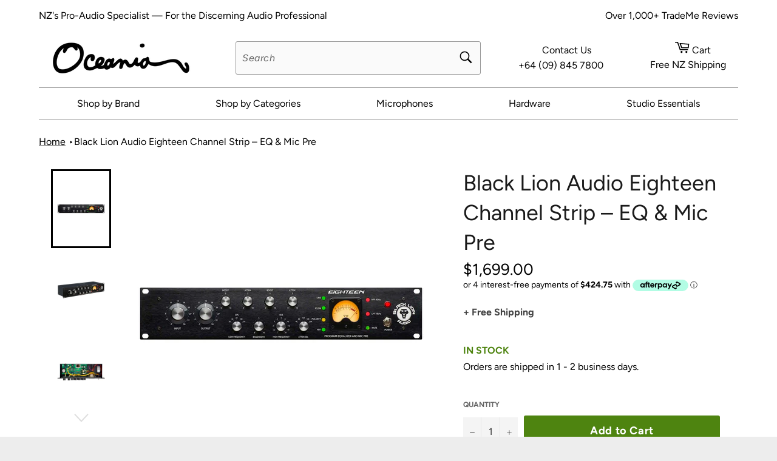

--- FILE ---
content_type: text/javascript
request_url: https://secure.gatewaypreorder.com/preorder/js/preorder.js?v=2.0
body_size: 65122
content:
/***-- ADVANCE PREORDER APP --- PREORDER FRONTEND JS --- VERSION 2.0.1-2021 --***/
if(typeof jQuery == 'undefined') {
	!function(e,t){"use strict";"object"==typeof module&&"object"==typeof module.exports?module.exports=e.document?t(e,!0):function(e){if(!e.document)throw new Error("jQuery requires a window with a document");return t(e)}:t(e)}("undefined"!=typeof window?window:this,function(C,e){"use strict";var t=[],r=Object.getPrototypeOf,s=t.slice,g=t.flat?function(e){return t.flat.call(e)}:function(e){return t.concat.apply([],e)},u=t.push,i=t.indexOf,n={},o=n.toString,v=n.hasOwnProperty,a=v.toString,l=a.call(Object),y={},m=function(e){return"function"==typeof e&&"number"!=typeof e.nodeType},x=function(e){return null!=e&&e===e.window},E=C.document,c={type:!0,src:!0,nonce:!0,noModule:!0};function b(e,t,n){var r,i,o=(n=n||E).createElement("script");if(o.text=e,t)for(r in c)(i=t[r]||t.getAttribute&&t.getAttribute(r))&&o.setAttribute(r,i);n.head.appendChild(o).parentNode.removeChild(o)}function w(e){return null==e?e+"":"object"==typeof e||"function"==typeof e?n[o.call(e)]||"object":typeof e}var f="3.5.1",S=function(e,t){return new S.fn.init(e,t)};function p(e){var t=!!e&&"length"in e&&e.length,n=w(e);return!m(e)&&!x(e)&&("array"===n||0===t||"number"==typeof t&&0<t&&t-1 in e)}S.fn=S.prototype={jquery:f,constructor:S,length:0,toArray:function(){return s.call(this)},get:function(e){return null==e?s.call(this):e<0?this[e+this.length]:this[e]},pushStack:function(e){var t=S.merge(this.constructor(),e);return t.prevObject=this,t},each:function(e){return S.each(this,e)},map:function(n){return this.pushStack(S.map(this,function(e,t){return n.call(e,t,e)}))},slice:function(){return this.pushStack(s.apply(this,arguments))},first:function(){return this.eq(0)},last:function(){return this.eq(-1)},even:function(){return this.pushStack(S.grep(this,function(e,t){return(t+1)%2}))},odd:function(){return this.pushStack(S.grep(this,function(e,t){return t%2}))},eq:function(e){var t=this.length,n=+e+(e<0?t:0);return this.pushStack(0<=n&&n<t?[this[n]]:[])},end:function(){return this.prevObject||this.constructor()},push:u,sort:t.sort,splice:t.splice},S.extend=S.fn.extend=function(){var e,t,n,r,i,o,a=arguments[0]||{},s=1,u=arguments.length,l=!1;for("boolean"==typeof a&&(l=a,a=arguments[s]||{},s++),"object"==typeof a||m(a)||(a={}),s===u&&(a=this,s--);s<u;s++)if(null!=(e=arguments[s]))for(t in e)r=e[t],"__proto__"!==t&&a!==r&&(l&&r&&(S.isPlainObject(r)||(i=Array.isArray(r)))?(n=a[t],o=i&&!Array.isArray(n)?[]:i||S.isPlainObject(n)?n:{},i=!1,a[t]=S.extend(l,o,r)):void 0!==r&&(a[t]=r));return a},S.extend({expando:"jQuery"+(f+Math.random()).replace(/\D/g,""),isReady:!0,error:function(e){throw new Error(e)},noop:function(){},isPlainObject:function(e){var t,n;return!(!e||"[object Object]"!==o.call(e))&&(!(t=r(e))||"function"==typeof(n=v.call(t,"constructor")&&t.constructor)&&a.call(n)===l)},isEmptyObject:function(e){var t;for(t in e)return!1;return!0},globalEval:function(e,t,n){b(e,{nonce:t&&t.nonce},n)},each:function(e,t){var n,r=0;if(p(e)){for(n=e.length;r<n;r++)if(!1===t.call(e[r],r,e[r]))break}else for(r in e)if(!1===t.call(e[r],r,e[r]))break;return e},makeArray:function(e,t){var n=t||[];return null!=e&&(p(Object(e))?S.merge(n,"string"==typeof e?[e]:e):u.call(n,e)),n},inArray:function(e,t,n){return null==t?-1:i.call(t,e,n)},merge:function(e,t){for(var n=+t.length,r=0,i=e.length;r<n;r++)e[i++]=t[r];return e.length=i,e},grep:function(e,t,n){for(var r=[],i=0,o=e.length,a=!n;i<o;i++)!t(e[i],i)!==a&&r.push(e[i]);return r},map:function(e,t,n){var r,i,o=0,a=[];if(p(e))for(r=e.length;o<r;o++)null!=(i=t(e[o],o,n))&&a.push(i);else for(o in e)null!=(i=t(e[o],o,n))&&a.push(i);return g(a)},guid:1,support:y}),"function"==typeof Symbol&&(S.fn[Symbol.iterator]=t[Symbol.iterator]),S.each("Boolean Number String Function Array Date RegExp Object Error Symbol".split(" "),function(e,t){n["[object "+t+"]"]=t.toLowerCase()});var d=function(n){var e,d,b,o,i,h,f,g,w,u,l,T,C,a,E,v,s,c,y,S="sizzle"+1*new Date,p=n.document,k=0,r=0,m=ue(),x=ue(),A=ue(),N=ue(),D=function(e,t){return e===t&&(l=!0),0},j={}.hasOwnProperty,t=[],q=t.pop,L=t.push,H=t.push,O=t.slice,P=function(e,t){for(var n=0,r=e.length;n<r;n++)if(e[n]===t)return n;return-1},R="checked|selected|async|autofocus|autoplay|controls|defer|disabled|hidden|ismap|loop|multiple|open|readonly|required|scoped",M="[\\x20\\t\\r\\n\\f]",I="(?:\\\\[\\da-fA-F]{1,6}"+M+"?|\\\\[^\\r\\n\\f]|[\\w-]|[^\0-\\x7f])+",W="\\["+M+"*("+I+")(?:"+M+"*([*^$|!~]?=)"+M+"*(?:'((?:\\\\.|[^\\\\'])*)'|\"((?:\\\\.|[^\\\\\"])*)\"|("+I+"))|)"+M+"*\\]",F=":("+I+")(?:\\((('((?:\\\\.|[^\\\\'])*)'|\"((?:\\\\.|[^\\\\\"])*)\")|((?:\\\\.|[^\\\\()[\\]]|"+W+")*)|.*)\\)|)",B=new RegExp(M+"+","g"),$=new RegExp("^"+M+"+|((?:^|[^\\\\])(?:\\\\.)*)"+M+"+$","g"),_=new RegExp("^"+M+"*,"+M+"*"),z=new RegExp("^"+M+"*([>+~]|"+M+")"+M+"*"),U=new RegExp(M+"|>"),X=new RegExp(F),V=new RegExp("^"+I+"$"),G={ID:new RegExp("^#("+I+")"),CLASS:new RegExp("^\\.("+I+")"),TAG:new RegExp("^("+I+"|[*])"),ATTR:new RegExp("^"+W),PSEUDO:new RegExp("^"+F),CHILD:new RegExp("^:(only|first|last|nth|nth-last)-(child|of-type)(?:\\("+M+"*(even|odd|(([+-]|)(\\d*)n|)"+M+"*(?:([+-]|)"+M+"*(\\d+)|))"+M+"*\\)|)","i"),bool:new RegExp("^(?:"+R+")$","i"),needsContext:new RegExp("^"+M+"*[>+~]|:(even|odd|eq|gt|lt|nth|first|last)(?:\\("+M+"*((?:-\\d)?\\d*)"+M+"*\\)|)(?=[^-]|$)","i")},Y=/HTML$/i,Q=/^(?:input|select|textarea|button)$/i,J=/^h\d$/i,K=/^[^{]+\{\s*\[native \w/,Z=/^(?:#([\w-]+)|(\w+)|\.([\w-]+))$/,ee=/[+~]/,te=new RegExp("\\\\[\\da-fA-F]{1,6}"+M+"?|\\\\([^\\r\\n\\f])","g"),ne=function(e,t){var n="0x"+e.slice(1)-65536;return t||(n<0?String.fromCharCode(n+65536):String.fromCharCode(n>>10|55296,1023&n|56320))},re=/([\0-\x1f\x7f]|^-?\d)|^-$|[^\0-\x1f\x7f-\uFFFF\w-]/g,ie=function(e,t){return t?"\0"===e?"\ufffd":e.slice(0,-1)+"\\"+e.charCodeAt(e.length-1).toString(16)+" ":"\\"+e},oe=function(){T()},ae=be(function(e){return!0===e.disabled&&"fieldset"===e.nodeName.toLowerCase()},{dir:"parentNode",next:"legend"});try{H.apply(t=O.call(p.childNodes),p.childNodes),t[p.childNodes.length].nodeType}catch(e){H={apply:t.length?function(e,t){L.apply(e,O.call(t))}:function(e,t){var n=e.length,r=0;while(e[n++]=t[r++]);e.length=n-1}}}function se(t,e,n,r){var i,o,a,s,u,l,c,f=e&&e.ownerDocument,p=e?e.nodeType:9;if(n=n||[],"string"!=typeof t||!t||1!==p&&9!==p&&11!==p)return n;if(!r&&(T(e),e=e||C,E)){if(11!==p&&(u=Z.exec(t)))if(i=u[1]){if(9===p){if(!(a=e.getElementById(i)))return n;if(a.id===i)return n.push(a),n}else if(f&&(a=f.getElementById(i))&&y(e,a)&&a.id===i)return n.push(a),n}else{if(u[2])return H.apply(n,e.getElementsByTagName(t)),n;if((i=u[3])&&d.getElementsByClassName&&e.getElementsByClassName)return H.apply(n,e.getElementsByClassName(i)),n}if(d.qsa&&!N[t+" "]&&(!v||!v.test(t))&&(1!==p||"object"!==e.nodeName.toLowerCase())){if(c=t,f=e,1===p&&(U.test(t)||z.test(t))){(f=ee.test(t)&&ye(e.parentNode)||e)===e&&d.scope||((s=e.getAttribute("id"))?s=s.replace(re,ie):e.setAttribute("id",s=S)),o=(l=h(t)).length;while(o--)l[o]=(s?"#"+s:":scope")+" "+xe(l[o]);c=l.join(",")}try{return H.apply(n,f.querySelectorAll(c)),n}catch(e){N(t,!0)}finally{s===S&&e.removeAttribute("id")}}}return g(t.replace($,"$1"),e,n,r)}function ue(){var r=[];return function e(t,n){return r.push(t+" ")>b.cacheLength&&delete e[r.shift()],e[t+" "]=n}}function le(e){return e[S]=!0,e}function ce(e){var t=C.createElement("fieldset");try{return!!e(t)}catch(e){return!1}finally{t.parentNode&&t.parentNode.removeChild(t),t=null}}function fe(e,t){var n=e.split("|"),r=n.length;while(r--)b.attrHandle[n[r]]=t}function pe(e,t){var n=t&&e,r=n&&1===e.nodeType&&1===t.nodeType&&e.sourceIndex-t.sourceIndex;if(r)return r;if(n)while(n=n.nextSibling)if(n===t)return-1;return e?1:-1}function de(t){return function(e){return"input"===e.nodeName.toLowerCase()&&e.type===t}}function he(n){return function(e){var t=e.nodeName.toLowerCase();return("input"===t||"button"===t)&&e.type===n}}function ge(t){return function(e){return"form"in e?e.parentNode&&!1===e.disabled?"label"in e?"label"in e.parentNode?e.parentNode.disabled===t:e.disabled===t:e.isDisabled===t||e.isDisabled!==!t&&ae(e)===t:e.disabled===t:"label"in e&&e.disabled===t}}function ve(a){return le(function(o){return o=+o,le(function(e,t){var n,r=a([],e.length,o),i=r.length;while(i--)e[n=r[i]]&&(e[n]=!(t[n]=e[n]))})})}function ye(e){return e&&"undefined"!=typeof e.getElementsByTagName&&e}for(e in d=se.support={},i=se.isXML=function(e){var t=e.namespaceURI,n=(e.ownerDocument||e).documentElement;return!Y.test(t||n&&n.nodeName||"HTML")},T=se.setDocument=function(e){var t,n,r=e?e.ownerDocument||e:p;return r!=C&&9===r.nodeType&&r.documentElement&&(a=(C=r).documentElement,E=!i(C),p!=C&&(n=C.defaultView)&&n.top!==n&&(n.addEventListener?n.addEventListener("unload",oe,!1):n.attachEvent&&n.attachEvent("onunload",oe)),d.scope=ce(function(e){return a.appendChild(e).appendChild(C.createElement("div")),"undefined"!=typeof e.querySelectorAll&&!e.querySelectorAll(":scope fieldset div").length}),d.attributes=ce(function(e){return e.className="i",!e.getAttribute("className")}),d.getElementsByTagName=ce(function(e){return e.appendChild(C.createComment("")),!e.getElementsByTagName("*").length}),d.getElementsByClassName=K.test(C.getElementsByClassName),d.getById=ce(function(e){return a.appendChild(e).id=S,!C.getElementsByName||!C.getElementsByName(S).length}),d.getById?(b.filter.ID=function(e){var t=e.replace(te,ne);return function(e){return e.getAttribute("id")===t}},b.find.ID=function(e,t){if("undefined"!=typeof t.getElementById&&E){var n=t.getElementById(e);return n?[n]:[]}}):(b.filter.ID=function(e){var n=e.replace(te,ne);return function(e){var t="undefined"!=typeof e.getAttributeNode&&e.getAttributeNode("id");return t&&t.value===n}},b.find.ID=function(e,t){if("undefined"!=typeof t.getElementById&&E){var n,r,i,o=t.getElementById(e);if(o){if((n=o.getAttributeNode("id"))&&n.value===e)return[o];i=t.getElementsByName(e),r=0;while(o=i[r++])if((n=o.getAttributeNode("id"))&&n.value===e)return[o]}return[]}}),b.find.TAG=d.getElementsByTagName?function(e,t){return"undefined"!=typeof t.getElementsByTagName?t.getElementsByTagName(e):d.qsa?t.querySelectorAll(e):void 0}:function(e,t){var n,r=[],i=0,o=t.getElementsByTagName(e);if("*"===e){while(n=o[i++])1===n.nodeType&&r.push(n);return r}return o},b.find.CLASS=d.getElementsByClassName&&function(e,t){if("undefined"!=typeof t.getElementsByClassName&&E)return t.getElementsByClassName(e)},s=[],v=[],(d.qsa=K.test(C.querySelectorAll))&&(ce(function(e){var t;a.appendChild(e).innerHTML="<a id='"+S+"'></a><select id='"+S+"-\r\\' msallowcapture=''><option selected=''></option></select>",e.querySelectorAll("[msallowcapture^='']").length&&v.push("[*^$]="+M+"*(?:''|\"\")"),e.querySelectorAll("[selected]").length||v.push("\\["+M+"*(?:value|"+R+")"),e.querySelectorAll("[id~="+S+"-]").length||v.push("~="),(t=C.createElement("input")).setAttribute("name",""),e.appendChild(t),e.querySelectorAll("[name='']").length||v.push("\\["+M+"*name"+M+"*="+M+"*(?:''|\"\")"),e.querySelectorAll(":checked").length||v.push(":checked"),e.querySelectorAll("a#"+S+"+*").length||v.push(".#.+[+~]"),e.querySelectorAll("\\\f"),v.push("[\\r\\n\\f]")}),ce(function(e){e.innerHTML="<a href='' disabled='disabled'></a><select disabled='disabled'><option/></select>";var t=C.createElement("input");t.setAttribute("type","hidden"),e.appendChild(t).setAttribute("name","D"),e.querySelectorAll("[name=d]").length&&v.push("name"+M+"*[*^$|!~]?="),2!==e.querySelectorAll(":enabled").length&&v.push(":enabled",":disabled"),a.appendChild(e).disabled=!0,2!==e.querySelectorAll(":disabled").length&&v.push(":enabled",":disabled"),e.querySelectorAll("*,:x"),v.push(",.*:")})),(d.matchesSelector=K.test(c=a.matches||a.webkitMatchesSelector||a.mozMatchesSelector||a.oMatchesSelector||a.msMatchesSelector))&&ce(function(e){d.disconnectedMatch=c.call(e,"*"),c.call(e,"[s!='']:x"),s.push("!=",F)}),v=v.length&&new RegExp(v.join("|")),s=s.length&&new RegExp(s.join("|")),t=K.test(a.compareDocumentPosition),y=t||K.test(a.contains)?function(e,t){var n=9===e.nodeType?e.documentElement:e,r=t&&t.parentNode;return e===r||!(!r||1!==r.nodeType||!(n.contains?n.contains(r):e.compareDocumentPosition&&16&e.compareDocumentPosition(r)))}:function(e,t){if(t)while(t=t.parentNode)if(t===e)return!0;return!1},D=t?function(e,t){if(e===t)return l=!0,0;var n=!e.compareDocumentPosition-!t.compareDocumentPosition;return n||(1&(n=(e.ownerDocument||e)==(t.ownerDocument||t)?e.compareDocumentPosition(t):1)||!d.sortDetached&&t.compareDocumentPosition(e)===n?e==C||e.ownerDocument==p&&y(p,e)?-1:t==C||t.ownerDocument==p&&y(p,t)?1:u?P(u,e)-P(u,t):0:4&n?-1:1)}:function(e,t){if(e===t)return l=!0,0;var n,r=0,i=e.parentNode,o=t.parentNode,a=[e],s=[t];if(!i||!o)return e==C?-1:t==C?1:i?-1:o?1:u?P(u,e)-P(u,t):0;if(i===o)return pe(e,t);n=e;while(n=n.parentNode)a.unshift(n);n=t;while(n=n.parentNode)s.unshift(n);while(a[r]===s[r])r++;return r?pe(a[r],s[r]):a[r]==p?-1:s[r]==p?1:0}),C},se.matches=function(e,t){return se(e,null,null,t)},se.matchesSelector=function(e,t){if(T(e),d.matchesSelector&&E&&!N[t+" "]&&(!s||!s.test(t))&&(!v||!v.test(t)))try{var n=c.call(e,t);if(n||d.disconnectedMatch||e.document&&11!==e.document.nodeType)return n}catch(e){N(t,!0)}return 0<se(t,C,null,[e]).length},se.contains=function(e,t){return(e.ownerDocument||e)!=C&&T(e),y(e,t)},se.attr=function(e,t){(e.ownerDocument||e)!=C&&T(e);var n=b.attrHandle[t.toLowerCase()],r=n&&j.call(b.attrHandle,t.toLowerCase())?n(e,t,!E):void 0;return void 0!==r?r:d.attributes||!E?e.getAttribute(t):(r=e.getAttributeNode(t))&&r.specified?r.value:null},se.escape=function(e){return(e+"").replace(re,ie)},se.error=function(e){throw new Error("Syntax error, unrecognized expression: "+e)},se.uniqueSort=function(e){var t,n=[],r=0,i=0;if(l=!d.detectDuplicates,u=!d.sortStable&&e.slice(0),e.sort(D),l){while(t=e[i++])t===e[i]&&(r=n.push(i));while(r--)e.splice(n[r],1)}return u=null,e},o=se.getText=function(e){var t,n="",r=0,i=e.nodeType;if(i){if(1===i||9===i||11===i){if("string"==typeof e.textContent)return e.textContent;for(e=e.firstChild;e;e=e.nextSibling)n+=o(e)}else if(3===i||4===i)return e.nodeValue}else while(t=e[r++])n+=o(t);return n},(b=se.selectors={cacheLength:50,createPseudo:le,match:G,attrHandle:{},find:{},relative:{">":{dir:"parentNode",first:!0}," ":{dir:"parentNode"},"+":{dir:"previousSibling",first:!0},"~":{dir:"previousSibling"}},preFilter:{ATTR:function(e){return e[1]=e[1].replace(te,ne),e[3]=(e[3]||e[4]||e[5]||"").replace(te,ne),"~="===e[2]&&(e[3]=" "+e[3]+" "),e.slice(0,4)},CHILD:function(e){return e[1]=e[1].toLowerCase(),"nth"===e[1].slice(0,3)?(e[3]||se.error(e[0]),e[4]=+(e[4]?e[5]+(e[6]||1):2*("even"===e[3]||"odd"===e[3])),e[5]=+(e[7]+e[8]||"odd"===e[3])):e[3]&&se.error(e[0]),e},PSEUDO:function(e){var t,n=!e[6]&&e[2];return G.CHILD.test(e[0])?null:(e[3]?e[2]=e[4]||e[5]||"":n&&X.test(n)&&(t=h(n,!0))&&(t=n.indexOf(")",n.length-t)-n.length)&&(e[0]=e[0].slice(0,t),e[2]=n.slice(0,t)),e.slice(0,3))}},filter:{TAG:function(e){var t=e.replace(te,ne).toLowerCase();return"*"===e?function(){return!0}:function(e){return e.nodeName&&e.nodeName.toLowerCase()===t}},CLASS:function(e){var t=m[e+" "];return t||(t=new RegExp("(^|"+M+")"+e+"("+M+"|$)"))&&m(e,function(e){return t.test("string"==typeof e.className&&e.className||"undefined"!=typeof e.getAttribute&&e.getAttribute("class")||"")})},ATTR:function(n,r,i){return function(e){var t=se.attr(e,n);return null==t?"!="===r:!r||(t+="","="===r?t===i:"!="===r?t!==i:"^="===r?i&&0===t.indexOf(i):"*="===r?i&&-1<t.indexOf(i):"$="===r?i&&t.slice(-i.length)===i:"~="===r?-1<(" "+t.replace(B," ")+" ").indexOf(i):"|="===r&&(t===i||t.slice(0,i.length+1)===i+"-"))}},CHILD:function(h,e,t,g,v){var y="nth"!==h.slice(0,3),m="last"!==h.slice(-4),x="of-type"===e;return 1===g&&0===v?function(e){return!!e.parentNode}:function(e,t,n){var r,i,o,a,s,u,l=y!==m?"nextSibling":"previousSibling",c=e.parentNode,f=x&&e.nodeName.toLowerCase(),p=!n&&!x,d=!1;if(c){if(y){while(l){a=e;while(a=a[l])if(x?a.nodeName.toLowerCase()===f:1===a.nodeType)return!1;u=l="only"===h&&!u&&"nextSibling"}return!0}if(u=[m?c.firstChild:c.lastChild],m&&p){d=(s=(r=(i=(o=(a=c)[S]||(a[S]={}))[a.uniqueID]||(o[a.uniqueID]={}))[h]||[])[0]===k&&r[1])&&r[2],a=s&&c.childNodes[s];while(a=++s&&a&&a[l]||(d=s=0)||u.pop())if(1===a.nodeType&&++d&&a===e){i[h]=[k,s,d];break}}else if(p&&(d=s=(r=(i=(o=(a=e)[S]||(a[S]={}))[a.uniqueID]||(o[a.uniqueID]={}))[h]||[])[0]===k&&r[1]),!1===d)while(a=++s&&a&&a[l]||(d=s=0)||u.pop())if((x?a.nodeName.toLowerCase()===f:1===a.nodeType)&&++d&&(p&&((i=(o=a[S]||(a[S]={}))[a.uniqueID]||(o[a.uniqueID]={}))[h]=[k,d]),a===e))break;return(d-=v)===g||d%g==0&&0<=d/g}}},PSEUDO:function(e,o){var t,a=b.pseudos[e]||b.setFilters[e.toLowerCase()]||se.error("unsupported pseudo: "+e);return a[S]?a(o):1<a.length?(t=[e,e,"",o],b.setFilters.hasOwnProperty(e.toLowerCase())?le(function(e,t){var n,r=a(e,o),i=r.length;while(i--)e[n=P(e,r[i])]=!(t[n]=r[i])}):function(e){return a(e,0,t)}):a}},pseudos:{not:le(function(e){var r=[],i=[],s=f(e.replace($,"$1"));return s[S]?le(function(e,t,n,r){var i,o=s(e,null,r,[]),a=e.length;while(a--)(i=o[a])&&(e[a]=!(t[a]=i))}):function(e,t,n){return r[0]=e,s(r,null,n,i),r[0]=null,!i.pop()}}),has:le(function(t){return function(e){return 0<se(t,e).length}}),contains:le(function(t){return t=t.replace(te,ne),function(e){return-1<(e.textContent||o(e)).indexOf(t)}}),lang:le(function(n){return V.test(n||"")||se.error("unsupported lang: "+n),n=n.replace(te,ne).toLowerCase(),function(e){var t;do{if(t=E?e.lang:e.getAttribute("xml:lang")||e.getAttribute("lang"))return(t=t.toLowerCase())===n||0===t.indexOf(n+"-")}while((e=e.parentNode)&&1===e.nodeType);return!1}}),target:function(e){var t=n.location&&n.location.hash;return t&&t.slice(1)===e.id},root:function(e){return e===a},focus:function(e){return e===C.activeElement&&(!C.hasFocus||C.hasFocus())&&!!(e.type||e.href||~e.tabIndex)},enabled:ge(!1),disabled:ge(!0),checked:function(e){var t=e.nodeName.toLowerCase();return"input"===t&&!!e.checked||"option"===t&&!!e.selected},selected:function(e){return e.parentNode&&e.parentNode.selectedIndex,!0===e.selected},empty:function(e){for(e=e.firstChild;e;e=e.nextSibling)if(e.nodeType<6)return!1;return!0},parent:function(e){return!b.pseudos.empty(e)},header:function(e){return J.test(e.nodeName)},input:function(e){return Q.test(e.nodeName)},button:function(e){var t=e.nodeName.toLowerCase();return"input"===t&&"button"===e.type||"button"===t},text:function(e){var t;return"input"===e.nodeName.toLowerCase()&&"text"===e.type&&(null==(t=e.getAttribute("type"))||"text"===t.toLowerCase())},first:ve(function(){return[0]}),last:ve(function(e,t){return[t-1]}),eq:ve(function(e,t,n){return[n<0?n+t:n]}),even:ve(function(e,t){for(var n=0;n<t;n+=2)e.push(n);return e}),odd:ve(function(e,t){for(var n=1;n<t;n+=2)e.push(n);return e}),lt:ve(function(e,t,n){for(var r=n<0?n+t:t<n?t:n;0<=--r;)e.push(r);return e}),gt:ve(function(e,t,n){for(var r=n<0?n+t:n;++r<t;)e.push(r);return e})}}).pseudos.nth=b.pseudos.eq,{radio:!0,checkbox:!0,file:!0,password:!0,image:!0})b.pseudos[e]=de(e);for(e in{submit:!0,reset:!0})b.pseudos[e]=he(e);function me(){}function xe(e){for(var t=0,n=e.length,r="";t<n;t++)r+=e[t].value;return r}function be(s,e,t){var u=e.dir,l=e.next,c=l||u,f=t&&"parentNode"===c,p=r++;return e.first?function(e,t,n){while(e=e[u])if(1===e.nodeType||f)return s(e,t,n);return!1}:function(e,t,n){var r,i,o,a=[k,p];if(n){while(e=e[u])if((1===e.nodeType||f)&&s(e,t,n))return!0}else while(e=e[u])if(1===e.nodeType||f)if(i=(o=e[S]||(e[S]={}))[e.uniqueID]||(o[e.uniqueID]={}),l&&l===e.nodeName.toLowerCase())e=e[u]||e;else{if((r=i[c])&&r[0]===k&&r[1]===p)return a[2]=r[2];if((i[c]=a)[2]=s(e,t,n))return!0}return!1}}function we(i){return 1<i.length?function(e,t,n){var r=i.length;while(r--)if(!i[r](e,t,n))return!1;return!0}:i[0]}function Te(e,t,n,r,i){for(var o,a=[],s=0,u=e.length,l=null!=t;s<u;s++)(o=e[s])&&(n&&!n(o,r,i)||(a.push(o),l&&t.push(s)));return a}function Ce(d,h,g,v,y,e){return v&&!v[S]&&(v=Ce(v)),y&&!y[S]&&(y=Ce(y,e)),le(function(e,t,n,r){var i,o,a,s=[],u=[],l=t.length,c=e||function(e,t,n){for(var r=0,i=t.length;r<i;r++)se(e,t[r],n);return n}(h||"*",n.nodeType?[n]:n,[]),f=!d||!e&&h?c:Te(c,s,d,n,r),p=g?y||(e?d:l||v)?[]:t:f;if(g&&g(f,p,n,r),v){i=Te(p,u),v(i,[],n,r),o=i.length;while(o--)(a=i[o])&&(p[u[o]]=!(f[u[o]]=a))}if(e){if(y||d){if(y){i=[],o=p.length;while(o--)(a=p[o])&&i.push(f[o]=a);y(null,p=[],i,r)}o=p.length;while(o--)(a=p[o])&&-1<(i=y?P(e,a):s[o])&&(e[i]=!(t[i]=a))}}else p=Te(p===t?p.splice(l,p.length):p),y?y(null,t,p,r):H.apply(t,p)})}function Ee(e){for(var i,t,n,r=e.length,o=b.relative[e[0].type],a=o||b.relative[" "],s=o?1:0,u=be(function(e){return e===i},a,!0),l=be(function(e){return-1<P(i,e)},a,!0),c=[function(e,t,n){var r=!o&&(n||t!==w)||((i=t).nodeType?u(e,t,n):l(e,t,n));return i=null,r}];s<r;s++)if(t=b.relative[e[s].type])c=[be(we(c),t)];else{if((t=b.filter[e[s].type].apply(null,e[s].matches))[S]){for(n=++s;n<r;n++)if(b.relative[e[n].type])break;return Ce(1<s&&we(c),1<s&&xe(e.slice(0,s-1).concat({value:" "===e[s-2].type?"*":""})).replace($,"$1"),t,s<n&&Ee(e.slice(s,n)),n<r&&Ee(e=e.slice(n)),n<r&&xe(e))}c.push(t)}return we(c)}return me.prototype=b.filters=b.pseudos,b.setFilters=new me,h=se.tokenize=function(e,t){var n,r,i,o,a,s,u,l=x[e+" "];if(l)return t?0:l.slice(0);a=e,s=[],u=b.preFilter;while(a){for(o in n&&!(r=_.exec(a))||(r&&(a=a.slice(r[0].length)||a),s.push(i=[])),n=!1,(r=z.exec(a))&&(n=r.shift(),i.push({value:n,type:r[0].replace($," ")}),a=a.slice(n.length)),b.filter)!(r=G[o].exec(a))||u[o]&&!(r=u[o](r))||(n=r.shift(),i.push({value:n,type:o,matches:r}),a=a.slice(n.length));if(!n)break}return t?a.length:a?se.error(e):x(e,s).slice(0)},f=se.compile=function(e,t){var n,v,y,m,x,r,i=[],o=[],a=A[e+" "];if(!a){t||(t=h(e)),n=t.length;while(n--)(a=Ee(t[n]))[S]?i.push(a):o.push(a);(a=A(e,(v=o,m=0<(y=i).length,x=0<v.length,r=function(e,t,n,r,i){var o,a,s,u=0,l="0",c=e&&[],f=[],p=w,d=e||x&&b.find.TAG("*",i),h=k+=null==p?1:Math.random()||.1,g=d.length;for(i&&(w=t==C||t||i);l!==g&&null!=(o=d[l]);l++){if(x&&o){a=0,t||o.ownerDocument==C||(T(o),n=!E);while(s=v[a++])if(s(o,t||C,n)){r.push(o);break}i&&(k=h)}m&&((o=!s&&o)&&u--,e&&c.push(o))}if(u+=l,m&&l!==u){a=0;while(s=y[a++])s(c,f,t,n);if(e){if(0<u)while(l--)c[l]||f[l]||(f[l]=q.call(r));f=Te(f)}H.apply(r,f),i&&!e&&0<f.length&&1<u+y.length&&se.uniqueSort(r)}return i&&(k=h,w=p),c},m?le(r):r))).selector=e}return a},g=se.select=function(e,t,n,r){var i,o,a,s,u,l="function"==typeof e&&e,c=!r&&h(e=l.selector||e);if(n=n||[],1===c.length){if(2<(o=c[0]=c[0].slice(0)).length&&"ID"===(a=o[0]).type&&9===t.nodeType&&E&&b.relative[o[1].type]){if(!(t=(b.find.ID(a.matches[0].replace(te,ne),t)||[])[0]))return n;l&&(t=t.parentNode),e=e.slice(o.shift().value.length)}i=G.needsContext.test(e)?0:o.length;while(i--){if(a=o[i],b.relative[s=a.type])break;if((u=b.find[s])&&(r=u(a.matches[0].replace(te,ne),ee.test(o[0].type)&&ye(t.parentNode)||t))){if(o.splice(i,1),!(e=r.length&&xe(o)))return H.apply(n,r),n;break}}}return(l||f(e,c))(r,t,!E,n,!t||ee.test(e)&&ye(t.parentNode)||t),n},d.sortStable=S.split("").sort(D).join("")===S,d.detectDuplicates=!!l,T(),d.sortDetached=ce(function(e){return 1&e.compareDocumentPosition(C.createElement("fieldset"))}),ce(function(e){return e.innerHTML="<a href='#'></a>","#"===e.firstChild.getAttribute("href")})||fe("type|href|height|width",function(e,t,n){if(!n)return e.getAttribute(t,"type"===t.toLowerCase()?1:2)}),d.attributes&&ce(function(e){return e.innerHTML="<input/>",e.firstChild.setAttribute("value",""),""===e.firstChild.getAttribute("value")})||fe("value",function(e,t,n){if(!n&&"input"===e.nodeName.toLowerCase())return e.defaultValue}),ce(function(e){return null==e.getAttribute("disabled")})||fe(R,function(e,t,n){var r;if(!n)return!0===e[t]?t.toLowerCase():(r=e.getAttributeNode(t))&&r.specified?r.value:null}),se}(C);S.find=d,S.expr=d.selectors,S.expr[":"]=S.expr.pseudos,S.uniqueSort=S.unique=d.uniqueSort,S.text=d.getText,S.isXMLDoc=d.isXML,S.contains=d.contains,S.escapeSelector=d.escape;var h=function(e,t,n){var r=[],i=void 0!==n;while((e=e[t])&&9!==e.nodeType)if(1===e.nodeType){if(i&&S(e).is(n))break;r.push(e)}return r},T=function(e,t){for(var n=[];e;e=e.nextSibling)1===e.nodeType&&e!==t&&n.push(e);return n},k=S.expr.match.needsContext;function A(e,t){return e.nodeName&&e.nodeName.toLowerCase()===t.toLowerCase()}var N=/^<([a-z][^\/\0>:\x20\t\r\n\f]*)[\x20\t\r\n\f]*\/?>(?:<\/\1>|)$/i;function D(e,n,r){return m(n)?S.grep(e,function(e,t){return!!n.call(e,t,e)!==r}):n.nodeType?S.grep(e,function(e){return e===n!==r}):"string"!=typeof n?S.grep(e,function(e){return-1<i.call(n,e)!==r}):S.filter(n,e,r)}S.filter=function(e,t,n){var r=t[0];return n&&(e=":not("+e+")"),1===t.length&&1===r.nodeType?S.find.matchesSelector(r,e)?[r]:[]:S.find.matches(e,S.grep(t,function(e){return 1===e.nodeType}))},S.fn.extend({find:function(e){var t,n,r=this.length,i=this;if("string"!=typeof e)return this.pushStack(S(e).filter(function(){for(t=0;t<r;t++)if(S.contains(i[t],this))return!0}));for(n=this.pushStack([]),t=0;t<r;t++)S.find(e,i[t],n);return 1<r?S.uniqueSort(n):n},filter:function(e){return this.pushStack(D(this,e||[],!1))},not:function(e){return this.pushStack(D(this,e||[],!0))},is:function(e){return!!D(this,"string"==typeof e&&k.test(e)?S(e):e||[],!1).length}});var j,q=/^(?:\s*(<[\w\W]+>)[^>]*|#([\w-]+))$/;(S.fn.init=function(e,t,n){var r,i;if(!e)return this;if(n=n||j,"string"==typeof e){if(!(r="<"===e[0]&&">"===e[e.length-1]&&3<=e.length?[null,e,null]:q.exec(e))||!r[1]&&t)return!t||t.jquery?(t||n).find(e):this.constructor(t).find(e);if(r[1]){if(t=t instanceof S?t[0]:t,S.merge(this,S.parseHTML(r[1],t&&t.nodeType?t.ownerDocument||t:E,!0)),N.test(r[1])&&S.isPlainObject(t))for(r in t)m(this[r])?this[r](t[r]):this.attr(r,t[r]);return this}return(i=E.getElementById(r[2]))&&(this[0]=i,this.length=1),this}return e.nodeType?(this[0]=e,this.length=1,this):m(e)?void 0!==n.ready?n.ready(e):e(S):S.makeArray(e,this)}).prototype=S.fn,j=S(E);var L=/^(?:parents|prev(?:Until|All))/,H={children:!0,contents:!0,next:!0,prev:!0};function O(e,t){while((e=e[t])&&1!==e.nodeType);return e}S.fn.extend({has:function(e){var t=S(e,this),n=t.length;return this.filter(function(){for(var e=0;e<n;e++)if(S.contains(this,t[e]))return!0})},closest:function(e,t){var n,r=0,i=this.length,o=[],a="string"!=typeof e&&S(e);if(!k.test(e))for(;r<i;r++)for(n=this[r];n&&n!==t;n=n.parentNode)if(n.nodeType<11&&(a?-1<a.index(n):1===n.nodeType&&S.find.matchesSelector(n,e))){o.push(n);break}return this.pushStack(1<o.length?S.uniqueSort(o):o)},index:function(e){return e?"string"==typeof e?i.call(S(e),this[0]):i.call(this,e.jquery?e[0]:e):this[0]&&this[0].parentNode?this.first().prevAll().length:-1},add:function(e,t){return this.pushStack(S.uniqueSort(S.merge(this.get(),S(e,t))))},addBack:function(e){return this.add(null==e?this.prevObject:this.prevObject.filter(e))}}),S.each({parent:function(e){var t=e.parentNode;return t&&11!==t.nodeType?t:null},parents:function(e){return h(e,"parentNode")},parentsUntil:function(e,t,n){return h(e,"parentNode",n)},next:function(e){return O(e,"nextSibling")},prev:function(e){return O(e,"previousSibling")},nextAll:function(e){return h(e,"nextSibling")},prevAll:function(e){return h(e,"previousSibling")},nextUntil:function(e,t,n){return h(e,"nextSibling",n)},prevUntil:function(e,t,n){return h(e,"previousSibling",n)},siblings:function(e){return T((e.parentNode||{}).firstChild,e)},children:function(e){return T(e.firstChild)},contents:function(e){return null!=e.contentDocument&&r(e.contentDocument)?e.contentDocument:(A(e,"template")&&(e=e.content||e),S.merge([],e.childNodes))}},function(r,i){S.fn[r]=function(e,t){var n=S.map(this,i,e);return"Until"!==r.slice(-5)&&(t=e),t&&"string"==typeof t&&(n=S.filter(t,n)),1<this.length&&(H[r]||S.uniqueSort(n),L.test(r)&&n.reverse()),this.pushStack(n)}});var P=/[^\x20\t\r\n\f]+/g;function R(e){return e}function M(e){throw e}function I(e,t,n,r){var i;try{e&&m(i=e.promise)?i.call(e).done(t).fail(n):e&&m(i=e.then)?i.call(e,t,n):t.apply(void 0,[e].slice(r))}catch(e){n.apply(void 0,[e])}}S.Callbacks=function(r){var e,n;r="string"==typeof r?(e=r,n={},S.each(e.match(P)||[],function(e,t){n[t]=!0}),n):S.extend({},r);var i,t,o,a,s=[],u=[],l=-1,c=function(){for(a=a||r.once,o=i=!0;u.length;l=-1){t=u.shift();while(++l<s.length)!1===s[l].apply(t[0],t[1])&&r.stopOnFalse&&(l=s.length,t=!1)}r.memory||(t=!1),i=!1,a&&(s=t?[]:"")},f={add:function(){return s&&(t&&!i&&(l=s.length-1,u.push(t)),function n(e){S.each(e,function(e,t){m(t)?r.unique&&f.has(t)||s.push(t):t&&t.length&&"string"!==w(t)&&n(t)})}(arguments),t&&!i&&c()),this},remove:function(){return S.each(arguments,function(e,t){var n;while(-1<(n=S.inArray(t,s,n)))s.splice(n,1),n<=l&&l--}),this},has:function(e){return e?-1<S.inArray(e,s):0<s.length},empty:function(){return s&&(s=[]),this},disable:function(){return a=u=[],s=t="",this},disabled:function(){return!s},lock:function(){return a=u=[],t||i||(s=t=""),this},locked:function(){return!!a},fireWith:function(e,t){return a||(t=[e,(t=t||[]).slice?t.slice():t],u.push(t),i||c()),this},fire:function(){return f.fireWith(this,arguments),this},fired:function(){return!!o}};return f},S.extend({Deferred:function(e){var o=[["notify","progress",S.Callbacks("memory"),S.Callbacks("memory"),2],["resolve","done",S.Callbacks("once memory"),S.Callbacks("once memory"),0,"resolved"],["reject","fail",S.Callbacks("once memory"),S.Callbacks("once memory"),1,"rejected"]],i="pending",a={state:function(){return i},always:function(){return s.done(arguments).fail(arguments),this},"catch":function(e){return a.then(null,e)},pipe:function(){var i=arguments;return S.Deferred(function(r){S.each(o,function(e,t){var n=m(i[t[4]])&&i[t[4]];s[t[1]](function(){var e=n&&n.apply(this,arguments);e&&m(e.promise)?e.promise().progress(r.notify).done(r.resolve).fail(r.reject):r[t[0]+"With"](this,n?[e]:arguments)})}),i=null}).promise()},then:function(t,n,r){var u=0;function l(i,o,a,s){return function(){var n=this,r=arguments,e=function(){var e,t;if(!(i<u)){if((e=a.apply(n,r))===o.promise())throw new TypeError("Thenable self-resolution");t=e&&("object"==typeof e||"function"==typeof e)&&e.then,m(t)?s?t.call(e,l(u,o,R,s),l(u,o,M,s)):(u++,t.call(e,l(u,o,R,s),l(u,o,M,s),l(u,o,R,o.notifyWith))):(a!==R&&(n=void 0,r=[e]),(s||o.resolveWith)(n,r))}},t=s?e:function(){try{e()}catch(e){S.Deferred.exceptionHook&&S.Deferred.exceptionHook(e,t.stackTrace),u<=i+1&&(a!==M&&(n=void 0,r=[e]),o.rejectWith(n,r))}};i?t():(S.Deferred.getStackHook&&(t.stackTrace=S.Deferred.getStackHook()),C.setTimeout(t))}}return S.Deferred(function(e){o[0][3].add(l(0,e,m(r)?r:R,e.notifyWith)),o[1][3].add(l(0,e,m(t)?t:R)),o[2][3].add(l(0,e,m(n)?n:M))}).promise()},promise:function(e){return null!=e?S.extend(e,a):a}},s={};return S.each(o,function(e,t){var n=t[2],r=t[5];a[t[1]]=n.add,r&&n.add(function(){i=r},o[3-e][2].disable,o[3-e][3].disable,o[0][2].lock,o[0][3].lock),n.add(t[3].fire),s[t[0]]=function(){return s[t[0]+"With"](this===s?void 0:this,arguments),this},s[t[0]+"With"]=n.fireWith}),a.promise(s),e&&e.call(s,s),s},when:function(e){var n=arguments.length,t=n,r=Array(t),i=s.call(arguments),o=S.Deferred(),a=function(t){return function(e){r[t]=this,i[t]=1<arguments.length?s.call(arguments):e,--n||o.resolveWith(r,i)}};if(n<=1&&(I(e,o.done(a(t)).resolve,o.reject,!n),"pending"===o.state()||m(i[t]&&i[t].then)))return o.then();while(t--)I(i[t],a(t),o.reject);return o.promise()}});var W=/^(Eval|Internal|Range|Reference|Syntax|Type|URI)Error$/;S.Deferred.exceptionHook=function(e,t){C.console&&C.console.warn&&e&&W.test(e.name)&&C.console.warn("jQuery.Deferred exception: "+e.message,e.stack,t)},S.readyException=function(e){C.setTimeout(function(){throw e})};var F=S.Deferred();function B(){E.removeEventListener("DOMContentLoaded",B),C.removeEventListener("load",B),S.ready()}S.fn.ready=function(e){return F.then(e)["catch"](function(e){S.readyException(e)}),this},S.extend({isReady:!1,readyWait:1,ready:function(e){(!0===e?--S.readyWait:S.isReady)||(S.isReady=!0)!==e&&0<--S.readyWait||F.resolveWith(E,[S])}}),S.ready.then=F.then,"complete"===E.readyState||"loading"!==E.readyState&&!E.documentElement.doScroll?C.setTimeout(S.ready):(E.addEventListener("DOMContentLoaded",B),C.addEventListener("load",B));var $=function(e,t,n,r,i,o,a){var s=0,u=e.length,l=null==n;if("object"===w(n))for(s in i=!0,n)$(e,t,s,n[s],!0,o,a);else if(void 0!==r&&(i=!0,m(r)||(a=!0),l&&(a?(t.call(e,r),t=null):(l=t,t=function(e,t,n){return l.call(S(e),n)})),t))for(;s<u;s++)t(e[s],n,a?r:r.call(e[s],s,t(e[s],n)));return i?e:l?t.call(e):u?t(e[0],n):o},_=/^-ms-/,z=/-([a-z])/g;function U(e,t){return t.toUpperCase()}function X(e){return e.replace(_,"ms-").replace(z,U)}var V=function(e){return 1===e.nodeType||9===e.nodeType||!+e.nodeType};function G(){this.expando=S.expando+G.uid++}G.uid=1,G.prototype={cache:function(e){var t=e[this.expando];return t||(t={},V(e)&&(e.nodeType?e[this.expando]=t:Object.defineProperty(e,this.expando,{value:t,configurable:!0}))),t},set:function(e,t,n){var r,i=this.cache(e);if("string"==typeof t)i[X(t)]=n;else for(r in t)i[X(r)]=t[r];return i},get:function(e,t){return void 0===t?this.cache(e):e[this.expando]&&e[this.expando][X(t)]},access:function(e,t,n){return void 0===t||t&&"string"==typeof t&&void 0===n?this.get(e,t):(this.set(e,t,n),void 0!==n?n:t)},remove:function(e,t){var n,r=e[this.expando];if(void 0!==r){if(void 0!==t){n=(t=Array.isArray(t)?t.map(X):(t=X(t))in r?[t]:t.match(P)||[]).length;while(n--)delete r[t[n]]}(void 0===t||S.isEmptyObject(r))&&(e.nodeType?e[this.expando]=void 0:delete e[this.expando])}},hasData:function(e){var t=e[this.expando];return void 0!==t&&!S.isEmptyObject(t)}};var Y=new G,Q=new G,J=/^(?:\{[\w\W]*\}|\[[\w\W]*\])$/,K=/[A-Z]/g;function Z(e,t,n){var r,i;if(void 0===n&&1===e.nodeType)if(r="data-"+t.replace(K,"-$&").toLowerCase(),"string"==typeof(n=e.getAttribute(r))){try{n="true"===(i=n)||"false"!==i&&("null"===i?null:i===+i+""?+i:J.test(i)?JSON.parse(i):i)}catch(e){}Q.set(e,t,n)}else n=void 0;return n}S.extend({hasData:function(e){return Q.hasData(e)||Y.hasData(e)},data:function(e,t,n){return Q.access(e,t,n)},removeData:function(e,t){Q.remove(e,t)},_data:function(e,t,n){return Y.access(e,t,n)},_removeData:function(e,t){Y.remove(e,t)}}),S.fn.extend({data:function(n,e){var t,r,i,o=this[0],a=o&&o.attributes;if(void 0===n){if(this.length&&(i=Q.get(o),1===o.nodeType&&!Y.get(o,"hasDataAttrs"))){t=a.length;while(t--)a[t]&&0===(r=a[t].name).indexOf("data-")&&(r=X(r.slice(5)),Z(o,r,i[r]));Y.set(o,"hasDataAttrs",!0)}return i}return"object"==typeof n?this.each(function(){Q.set(this,n)}):$(this,function(e){var t;if(o&&void 0===e)return void 0!==(t=Q.get(o,n))?t:void 0!==(t=Z(o,n))?t:void 0;this.each(function(){Q.set(this,n,e)})},null,e,1<arguments.length,null,!0)},removeData:function(e){return this.each(function(){Q.remove(this,e)})}}),S.extend({queue:function(e,t,n){var r;if(e)return t=(t||"fx")+"queue",r=Y.get(e,t),n&&(!r||Array.isArray(n)?r=Y.access(e,t,S.makeArray(n)):r.push(n)),r||[]},dequeue:function(e,t){t=t||"fx";var n=S.queue(e,t),r=n.length,i=n.shift(),o=S._queueHooks(e,t);"inprogress"===i&&(i=n.shift(),r--),i&&("fx"===t&&n.unshift("inprogress"),delete o.stop,i.call(e,function(){S.dequeue(e,t)},o)),!r&&o&&o.empty.fire()},_queueHooks:function(e,t){var n=t+"queueHooks";return Y.get(e,n)||Y.access(e,n,{empty:S.Callbacks("once memory").add(function(){Y.remove(e,[t+"queue",n])})})}}),S.fn.extend({queue:function(t,n){var e=2;return"string"!=typeof t&&(n=t,t="fx",e--),arguments.length<e?S.queue(this[0],t):void 0===n?this:this.each(function(){var e=S.queue(this,t,n);S._queueHooks(this,t),"fx"===t&&"inprogress"!==e[0]&&S.dequeue(this,t)})},dequeue:function(e){return this.each(function(){S.dequeue(this,e)})},clearQueue:function(e){return this.queue(e||"fx",[])},promise:function(e,t){var n,r=1,i=S.Deferred(),o=this,a=this.length,s=function(){--r||i.resolveWith(o,[o])};"string"!=typeof e&&(t=e,e=void 0),e=e||"fx";while(a--)(n=Y.get(o[a],e+"queueHooks"))&&n.empty&&(r++,n.empty.add(s));return s(),i.promise(t)}});var ee=/[+-]?(?:\d*\.|)\d+(?:[eE][+-]?\d+|)/.source,te=new RegExp("^(?:([+-])=|)("+ee+")([a-z%]*)$","i"),ne=["Top","Right","Bottom","Left"],re=E.documentElement,ie=function(e){return S.contains(e.ownerDocument,e)},oe={composed:!0};re.getRootNode&&(ie=function(e){return S.contains(e.ownerDocument,e)||e.getRootNode(oe)===e.ownerDocument});var ae=function(e,t){return"none"===(e=t||e).style.display||""===e.style.display&&ie(e)&&"none"===S.css(e,"display")};function se(e,t,n,r){var i,o,a=20,s=r?function(){return r.cur()}:function(){return S.css(e,t,"")},u=s(),l=n&&n[3]||(S.cssNumber[t]?"":"px"),c=e.nodeType&&(S.cssNumber[t]||"px"!==l&&+u)&&te.exec(S.css(e,t));if(c&&c[3]!==l){u/=2,l=l||c[3],c=+u||1;while(a--)S.style(e,t,c+l),(1-o)*(1-(o=s()/u||.5))<=0&&(a=0),c/=o;c*=2,S.style(e,t,c+l),n=n||[]}return n&&(c=+c||+u||0,i=n[1]?c+(n[1]+1)*n[2]:+n[2],r&&(r.unit=l,r.start=c,r.end=i)),i}var ue={};function le(e,t){for(var n,r,i,o,a,s,u,l=[],c=0,f=e.length;c<f;c++)(r=e[c]).style&&(n=r.style.display,t?("none"===n&&(l[c]=Y.get(r,"display")||null,l[c]||(r.style.display="")),""===r.style.display&&ae(r)&&(l[c]=(u=a=o=void 0,a=(i=r).ownerDocument,s=i.nodeName,(u=ue[s])||(o=a.body.appendChild(a.createElement(s)),u=S.css(o,"display"),o.parentNode.removeChild(o),"none"===u&&(u="block"),ue[s]=u)))):"none"!==n&&(l[c]="none",Y.set(r,"display",n)));for(c=0;c<f;c++)null!=l[c]&&(e[c].style.display=l[c]);return e}S.fn.extend({show:function(){return le(this,!0)},hide:function(){return le(this)},toggle:function(e){return"boolean"==typeof e?e?this.show():this.hide():this.each(function(){ae(this)?S(this).show():S(this).hide()})}});var ce,fe,pe=/^(?:checkbox|radio)$/i,de=/<([a-z][^\/\0>\x20\t\r\n\f]*)/i,he=/^$|^module$|\/(?:java|ecma)script/i;ce=E.createDocumentFragment().appendChild(E.createElement("div")),(fe=E.createElement("input")).setAttribute("type","radio"),fe.setAttribute("checked","checked"),fe.setAttribute("name","t"),ce.appendChild(fe),y.checkClone=ce.cloneNode(!0).cloneNode(!0).lastChild.checked,ce.innerHTML="<textarea>x</textarea>",y.noCloneChecked=!!ce.cloneNode(!0).lastChild.defaultValue,ce.innerHTML="<option></option>",y.option=!!ce.lastChild;var ge={thead:[1,"<table>","</table>"],col:[2,"<table><colgroup>","</colgroup></table>"],tr:[2,"<table><tbody>","</tbody></table>"],td:[3,"<table><tbody><tr>","</tr></tbody></table>"],_default:[0,"",""]};function ve(e,t){var n;return n="undefined"!=typeof e.getElementsByTagName?e.getElementsByTagName(t||"*"):"undefined"!=typeof e.querySelectorAll?e.querySelectorAll(t||"*"):[],void 0===t||t&&A(e,t)?S.merge([e],n):n}function ye(e,t){for(var n=0,r=e.length;n<r;n++)Y.set(e[n],"globalEval",!t||Y.get(t[n],"globalEval"))}ge.tbody=ge.tfoot=ge.colgroup=ge.caption=ge.thead,ge.th=ge.td,y.option||(ge.optgroup=ge.option=[1,"<select multiple='multiple'>","</select>"]);var me=/<|&#?\w+;/;function xe(e,t,n,r,i){for(var o,a,s,u,l,c,f=t.createDocumentFragment(),p=[],d=0,h=e.length;d<h;d++)if((o=e[d])||0===o)if("object"===w(o))S.merge(p,o.nodeType?[o]:o);else if(me.test(o)){a=a||f.appendChild(t.createElement("div")),s=(de.exec(o)||["",""])[1].toLowerCase(),u=ge[s]||ge._default,a.innerHTML=u[1]+S.htmlPrefilter(o)+u[2],c=u[0];while(c--)a=a.lastChild;S.merge(p,a.childNodes),(a=f.firstChild).textContent=""}else p.push(t.createTextNode(o));f.textContent="",d=0;while(o=p[d++])if(r&&-1<S.inArray(o,r))i&&i.push(o);else if(l=ie(o),a=ve(f.appendChild(o),"script"),l&&ye(a),n){c=0;while(o=a[c++])he.test(o.type||"")&&n.push(o)}return f}var be=/^key/,we=/^(?:mouse|pointer|contextmenu|drag|drop)|click/,Te=/^([^.]*)(?:\.(.+)|)/;function Ce(){return!0}function Ee(){return!1}function Se(e,t){return e===function(){try{return E.activeElement}catch(e){}}()==("focus"===t)}function ke(e,t,n,r,i,o){var a,s;if("object"==typeof t){for(s in"string"!=typeof n&&(r=r||n,n=void 0),t)ke(e,s,n,r,t[s],o);return e}if(null==r&&null==i?(i=n,r=n=void 0):null==i&&("string"==typeof n?(i=r,r=void 0):(i=r,r=n,n=void 0)),!1===i)i=Ee;else if(!i)return e;return 1===o&&(a=i,(i=function(e){return S().off(e),a.apply(this,arguments)}).guid=a.guid||(a.guid=S.guid++)),e.each(function(){S.event.add(this,t,i,r,n)})}function Ae(e,i,o){o?(Y.set(e,i,!1),S.event.add(e,i,{namespace:!1,handler:function(e){var t,n,r=Y.get(this,i);if(1&e.isTrigger&&this[i]){if(r.length)(S.event.special[i]||{}).delegateType&&e.stopPropagation();else if(r=s.call(arguments),Y.set(this,i,r),t=o(this,i),this[i](),r!==(n=Y.get(this,i))||t?Y.set(this,i,!1):n={},r!==n)return e.stopImmediatePropagation(),e.preventDefault(),n.value}else r.length&&(Y.set(this,i,{value:S.event.trigger(S.extend(r[0],S.Event.prototype),r.slice(1),this)}),e.stopImmediatePropagation())}})):void 0===Y.get(e,i)&&S.event.add(e,i,Ce)}S.event={global:{},add:function(t,e,n,r,i){var o,a,s,u,l,c,f,p,d,h,g,v=Y.get(t);if(V(t)){n.handler&&(n=(o=n).handler,i=o.selector),i&&S.find.matchesSelector(re,i),n.guid||(n.guid=S.guid++),(u=v.events)||(u=v.events=Object.create(null)),(a=v.handle)||(a=v.handle=function(e){return"undefined"!=typeof S&&S.event.triggered!==e.type?S.event.dispatch.apply(t,arguments):void 0}),l=(e=(e||"").match(P)||[""]).length;while(l--)d=g=(s=Te.exec(e[l])||[])[1],h=(s[2]||"").split(".").sort(),d&&(f=S.event.special[d]||{},d=(i?f.delegateType:f.bindType)||d,f=S.event.special[d]||{},c=S.extend({type:d,origType:g,data:r,handler:n,guid:n.guid,selector:i,needsContext:i&&S.expr.match.needsContext.test(i),namespace:h.join(".")},o),(p=u[d])||((p=u[d]=[]).delegateCount=0,f.setup&&!1!==f.setup.call(t,r,h,a)||t.addEventListener&&t.addEventListener(d,a)),f.add&&(f.add.call(t,c),c.handler.guid||(c.handler.guid=n.guid)),i?p.splice(p.delegateCount++,0,c):p.push(c),S.event.global[d]=!0)}},remove:function(e,t,n,r,i){var o,a,s,u,l,c,f,p,d,h,g,v=Y.hasData(e)&&Y.get(e);if(v&&(u=v.events)){l=(t=(t||"").match(P)||[""]).length;while(l--)if(d=g=(s=Te.exec(t[l])||[])[1],h=(s[2]||"").split(".").sort(),d){f=S.event.special[d]||{},p=u[d=(r?f.delegateType:f.bindType)||d]||[],s=s[2]&&new RegExp("(^|\\.)"+h.join("\\.(?:.*\\.|)")+"(\\.|$)"),a=o=p.length;while(o--)c=p[o],!i&&g!==c.origType||n&&n.guid!==c.guid||s&&!s.test(c.namespace)||r&&r!==c.selector&&("**"!==r||!c.selector)||(p.splice(o,1),c.selector&&p.delegateCount--,f.remove&&f.remove.call(e,c));a&&!p.length&&(f.teardown&&!1!==f.teardown.call(e,h,v.handle)||S.removeEvent(e,d,v.handle),delete u[d])}else for(d in u)S.event.remove(e,d+t[l],n,r,!0);S.isEmptyObject(u)&&Y.remove(e,"handle events")}},dispatch:function(e){var t,n,r,i,o,a,s=new Array(arguments.length),u=S.event.fix(e),l=(Y.get(this,"events")||Object.create(null))[u.type]||[],c=S.event.special[u.type]||{};for(s[0]=u,t=1;t<arguments.length;t++)s[t]=arguments[t];if(u.delegateTarget=this,!c.preDispatch||!1!==c.preDispatch.call(this,u)){a=S.event.handlers.call(this,u,l),t=0;while((i=a[t++])&&!u.isPropagationStopped()){u.currentTarget=i.elem,n=0;while((o=i.handlers[n++])&&!u.isImmediatePropagationStopped())u.rnamespace&&!1!==o.namespace&&!u.rnamespace.test(o.namespace)||(u.handleObj=o,u.data=o.data,void 0!==(r=((S.event.special[o.origType]||{}).handle||o.handler).apply(i.elem,s))&&!1===(u.result=r)&&(u.preventDefault(),u.stopPropagation()))}return c.postDispatch&&c.postDispatch.call(this,u),u.result}},handlers:function(e,t){var n,r,i,o,a,s=[],u=t.delegateCount,l=e.target;if(u&&l.nodeType&&!("click"===e.type&&1<=e.button))for(;l!==this;l=l.parentNode||this)if(1===l.nodeType&&("click"!==e.type||!0!==l.disabled)){for(o=[],a={},n=0;n<u;n++)void 0===a[i=(r=t[n]).selector+" "]&&(a[i]=r.needsContext?-1<S(i,this).index(l):S.find(i,this,null,[l]).length),a[i]&&o.push(r);o.length&&s.push({elem:l,handlers:o})}return l=this,u<t.length&&s.push({elem:l,handlers:t.slice(u)}),s},addProp:function(t,e){Object.defineProperty(S.Event.prototype,t,{enumerable:!0,configurable:!0,get:m(e)?function(){if(this.originalEvent)return e(this.originalEvent)}:function(){if(this.originalEvent)return this.originalEvent[t]},set:function(e){Object.defineProperty(this,t,{enumerable:!0,configurable:!0,writable:!0,value:e})}})},fix:function(e){return e[S.expando]?e:new S.Event(e)},special:{load:{noBubble:!0},click:{setup:function(e){var t=this||e;return pe.test(t.type)&&t.click&&A(t,"input")&&Ae(t,"click",Ce),!1},trigger:function(e){var t=this||e;return pe.test(t.type)&&t.click&&A(t,"input")&&Ae(t,"click"),!0},_default:function(e){var t=e.target;return pe.test(t.type)&&t.click&&A(t,"input")&&Y.get(t,"click")||A(t,"a")}},beforeunload:{postDispatch:function(e){void 0!==e.result&&e.originalEvent&&(e.originalEvent.returnValue=e.result)}}}},S.removeEvent=function(e,t,n){e.removeEventListener&&e.removeEventListener(t,n)},S.Event=function(e,t){if(!(this instanceof S.Event))return new S.Event(e,t);e&&e.type?(this.originalEvent=e,this.type=e.type,this.isDefaultPrevented=e.defaultPrevented||void 0===e.defaultPrevented&&!1===e.returnValue?Ce:Ee,this.target=e.target&&3===e.target.nodeType?e.target.parentNode:e.target,this.currentTarget=e.currentTarget,this.relatedTarget=e.relatedTarget):this.type=e,t&&S.extend(this,t),this.timeStamp=e&&e.timeStamp||Date.now(),this[S.expando]=!0},S.Event.prototype={constructor:S.Event,isDefaultPrevented:Ee,isPropagationStopped:Ee,isImmediatePropagationStopped:Ee,isSimulated:!1,preventDefault:function(){var e=this.originalEvent;this.isDefaultPrevented=Ce,e&&!this.isSimulated&&e.preventDefault()},stopPropagation:function(){var e=this.originalEvent;this.isPropagationStopped=Ce,e&&!this.isSimulated&&e.stopPropagation()},stopImmediatePropagation:function(){var e=this.originalEvent;this.isImmediatePropagationStopped=Ce,e&&!this.isSimulated&&e.stopImmediatePropagation(),this.stopPropagation()}},S.each({altKey:!0,bubbles:!0,cancelable:!0,changedTouches:!0,ctrlKey:!0,detail:!0,eventPhase:!0,metaKey:!0,pageX:!0,pageY:!0,shiftKey:!0,view:!0,"char":!0,code:!0,charCode:!0,key:!0,keyCode:!0,button:!0,buttons:!0,clientX:!0,clientY:!0,offsetX:!0,offsetY:!0,pointerId:!0,pointerType:!0,screenX:!0,screenY:!0,targetTouches:!0,toElement:!0,touches:!0,which:function(e){var t=e.button;return null==e.which&&be.test(e.type)?null!=e.charCode?e.charCode:e.keyCode:!e.which&&void 0!==t&&we.test(e.type)?1&t?1:2&t?3:4&t?2:0:e.which}},S.event.addProp),S.each({focus:"focusin",blur:"focusout"},function(e,t){S.event.special[e]={setup:function(){return Ae(this,e,Se),!1},trigger:function(){return Ae(this,e),!0},delegateType:t}}),S.each({mouseenter:"mouseover",mouseleave:"mouseout",pointerenter:"pointerover",pointerleave:"pointerout"},function(e,i){S.event.special[e]={delegateType:i,bindType:i,handle:function(e){var t,n=e.relatedTarget,r=e.handleObj;return n&&(n===this||S.contains(this,n))||(e.type=r.origType,t=r.handler.apply(this,arguments),e.type=i),t}}}),S.fn.extend({on:function(e,t,n,r){return ke(this,e,t,n,r)},one:function(e,t,n,r){return ke(this,e,t,n,r,1)},off:function(e,t,n){var r,i;if(e&&e.preventDefault&&e.handleObj)return r=e.handleObj,S(e.delegateTarget).off(r.namespace?r.origType+"."+r.namespace:r.origType,r.selector,r.handler),this;if("object"==typeof e){for(i in e)this.off(i,t,e[i]);return this}return!1!==t&&"function"!=typeof t||(n=t,t=void 0),!1===n&&(n=Ee),this.each(function(){S.event.remove(this,e,n,t)})}});var Ne=/<script|<style|<link/i,De=/checked\s*(?:[^=]|=\s*.checked.)/i,je=/^\s*<!(?:\[CDATA\[|--)|(?:\]\]|--)>\s*$/g;function qe(e,t){return A(e,"table")&&A(11!==t.nodeType?t:t.firstChild,"tr")&&S(e).children("tbody")[0]||e}function Le(e){return e.type=(null!==e.getAttribute("type"))+"/"+e.type,e}function He(e){return"true/"===(e.type||"").slice(0,5)?e.type=e.type.slice(5):e.removeAttribute("type"),e}function Oe(e,t){var n,r,i,o,a,s;if(1===t.nodeType){if(Y.hasData(e)&&(s=Y.get(e).events))for(i in Y.remove(t,"handle events"),s)for(n=0,r=s[i].length;n<r;n++)S.event.add(t,i,s[i][n]);Q.hasData(e)&&(o=Q.access(e),a=S.extend({},o),Q.set(t,a))}}function Pe(n,r,i,o){r=g(r);var e,t,a,s,u,l,c=0,f=n.length,p=f-1,d=r[0],h=m(d);if(h||1<f&&"string"==typeof d&&!y.checkClone&&De.test(d))return n.each(function(e){var t=n.eq(e);h&&(r[0]=d.call(this,e,t.html())),Pe(t,r,i,o)});if(f&&(t=(e=xe(r,n[0].ownerDocument,!1,n,o)).firstChild,1===e.childNodes.length&&(e=t),t||o)){for(s=(a=S.map(ve(e,"script"),Le)).length;c<f;c++)u=e,c!==p&&(u=S.clone(u,!0,!0),s&&S.merge(a,ve(u,"script"))),i.call(n[c],u,c);if(s)for(l=a[a.length-1].ownerDocument,S.map(a,He),c=0;c<s;c++)u=a[c],he.test(u.type||"")&&!Y.access(u,"globalEval")&&S.contains(l,u)&&(u.src&&"module"!==(u.type||"").toLowerCase()?S._evalUrl&&!u.noModule&&S._evalUrl(u.src,{nonce:u.nonce||u.getAttribute("nonce")},l):b(u.textContent.replace(je,""),u,l))}return n}function Re(e,t,n){for(var r,i=t?S.filter(t,e):e,o=0;null!=(r=i[o]);o++)n||1!==r.nodeType||S.cleanData(ve(r)),r.parentNode&&(n&&ie(r)&&ye(ve(r,"script")),r.parentNode.removeChild(r));return e}S.extend({htmlPrefilter:function(e){return e},clone:function(e,t,n){var r,i,o,a,s,u,l,c=e.cloneNode(!0),f=ie(e);if(!(y.noCloneChecked||1!==e.nodeType&&11!==e.nodeType||S.isXMLDoc(e)))for(a=ve(c),r=0,i=(o=ve(e)).length;r<i;r++)s=o[r],u=a[r],void 0,"input"===(l=u.nodeName.toLowerCase())&&pe.test(s.type)?u.checked=s.checked:"input"!==l&&"textarea"!==l||(u.defaultValue=s.defaultValue);if(t)if(n)for(o=o||ve(e),a=a||ve(c),r=0,i=o.length;r<i;r++)Oe(o[r],a[r]);else Oe(e,c);return 0<(a=ve(c,"script")).length&&ye(a,!f&&ve(e,"script")),c},cleanData:function(e){for(var t,n,r,i=S.event.special,o=0;void 0!==(n=e[o]);o++)if(V(n)){if(t=n[Y.expando]){if(t.events)for(r in t.events)i[r]?S.event.remove(n,r):S.removeEvent(n,r,t.handle);n[Y.expando]=void 0}n[Q.expando]&&(n[Q.expando]=void 0)}}}),S.fn.extend({detach:function(e){return Re(this,e,!0)},remove:function(e){return Re(this,e)},text:function(e){return $(this,function(e){return void 0===e?S.text(this):this.empty().each(function(){1!==this.nodeType&&11!==this.nodeType&&9!==this.nodeType||(this.textContent=e)})},null,e,arguments.length)},append:function(){return Pe(this,arguments,function(e){1!==this.nodeType&&11!==this.nodeType&&9!==this.nodeType||qe(this,e).appendChild(e)})},prepend:function(){return Pe(this,arguments,function(e){if(1===this.nodeType||11===this.nodeType||9===this.nodeType){var t=qe(this,e);t.insertBefore(e,t.firstChild)}})},before:function(){return Pe(this,arguments,function(e){this.parentNode&&this.parentNode.insertBefore(e,this)})},after:function(){return Pe(this,arguments,function(e){this.parentNode&&this.parentNode.insertBefore(e,this.nextSibling)})},empty:function(){for(var e,t=0;null!=(e=this[t]);t++)1===e.nodeType&&(S.cleanData(ve(e,!1)),e.textContent="");return this},clone:function(e,t){return e=null!=e&&e,t=null==t?e:t,this.map(function(){return S.clone(this,e,t)})},html:function(e){return $(this,function(e){var t=this[0]||{},n=0,r=this.length;if(void 0===e&&1===t.nodeType)return t.innerHTML;if("string"==typeof e&&!Ne.test(e)&&!ge[(de.exec(e)||["",""])[1].toLowerCase()]){e=S.htmlPrefilter(e);try{for(;n<r;n++)1===(t=this[n]||{}).nodeType&&(S.cleanData(ve(t,!1)),t.innerHTML=e);t=0}catch(e){}}t&&this.empty().append(e)},null,e,arguments.length)},replaceWith:function(){var n=[];return Pe(this,arguments,function(e){var t=this.parentNode;S.inArray(this,n)<0&&(S.cleanData(ve(this)),t&&t.replaceChild(e,this))},n)}}),S.each({appendTo:"append",prependTo:"prepend",insertBefore:"before",insertAfter:"after",replaceAll:"replaceWith"},function(e,a){S.fn[e]=function(e){for(var t,n=[],r=S(e),i=r.length-1,o=0;o<=i;o++)t=o===i?this:this.clone(!0),S(r[o])[a](t),u.apply(n,t.get());return this.pushStack(n)}});var Me=new RegExp("^("+ee+")(?!px)[a-z%]+$","i"),Ie=function(e){var t=e.ownerDocument.defaultView;return t&&t.opener||(t=C),t.getComputedStyle(e)},We=function(e,t,n){var r,i,o={};for(i in t)o[i]=e.style[i],e.style[i]=t[i];for(i in r=n.call(e),t)e.style[i]=o[i];return r},Fe=new RegExp(ne.join("|"),"i");function Be(e,t,n){var r,i,o,a,s=e.style;return(n=n||Ie(e))&&(""!==(a=n.getPropertyValue(t)||n[t])||ie(e)||(a=S.style(e,t)),!y.pixelBoxStyles()&&Me.test(a)&&Fe.test(t)&&(r=s.width,i=s.minWidth,o=s.maxWidth,s.minWidth=s.maxWidth=s.width=a,a=n.width,s.width=r,s.minWidth=i,s.maxWidth=o)),void 0!==a?a+"":a}function $e(e,t){return{get:function(){if(!e())return(this.get=t).apply(this,arguments);delete this.get}}}!function(){function e(){if(l){u.style.cssText="position:absolute;left:-11111px;width:60px;margin-top:1px;padding:0;border:0",l.style.cssText="position:relative;display:block;box-sizing:border-box;overflow:scroll;margin:auto;border:1px;padding:1px;width:60%;top:1%",re.appendChild(u).appendChild(l);var e=C.getComputedStyle(l);n="1%"!==e.top,s=12===t(e.marginLeft),l.style.right="60%",o=36===t(e.right),r=36===t(e.width),l.style.position="absolute",i=12===t(l.offsetWidth/3),re.removeChild(u),l=null}}function t(e){return Math.round(parseFloat(e))}var n,r,i,o,a,s,u=E.createElement("div"),l=E.createElement("div");l.style&&(l.style.backgroundClip="content-box",l.cloneNode(!0).style.backgroundClip="",y.clearCloneStyle="content-box"===l.style.backgroundClip,S.extend(y,{boxSizingReliable:function(){return e(),r},pixelBoxStyles:function(){return e(),o},pixelPosition:function(){return e(),n},reliableMarginLeft:function(){return e(),s},scrollboxSize:function(){return e(),i},reliableTrDimensions:function(){var e,t,n,r;return null==a&&(e=E.createElement("table"),t=E.createElement("tr"),n=E.createElement("div"),e.style.cssText="position:absolute;left:-11111px",t.style.height="1px",n.style.height="9px",re.appendChild(e).appendChild(t).appendChild(n),r=C.getComputedStyle(t),a=3<parseInt(r.height),re.removeChild(e)),a}}))}();var _e=["Webkit","Moz","ms"],ze=E.createElement("div").style,Ue={};function Xe(e){var t=S.cssProps[e]||Ue[e];return t||(e in ze?e:Ue[e]=function(e){var t=e[0].toUpperCase()+e.slice(1),n=_e.length;while(n--)if((e=_e[n]+t)in ze)return e}(e)||e)}var Ve=/^(none|table(?!-c[ea]).+)/,Ge=/^--/,Ye={position:"absolute",visibility:"hidden",display:"block"},Qe={letterSpacing:"0",fontWeight:"400"};function Je(e,t,n){var r=te.exec(t);return r?Math.max(0,r[2]-(n||0))+(r[3]||"px"):t}function Ke(e,t,n,r,i,o){var a="width"===t?1:0,s=0,u=0;if(n===(r?"border":"content"))return 0;for(;a<4;a+=2)"margin"===n&&(u+=S.css(e,n+ne[a],!0,i)),r?("content"===n&&(u-=S.css(e,"padding"+ne[a],!0,i)),"margin"!==n&&(u-=S.css(e,"border"+ne[a]+"Width",!0,i))):(u+=S.css(e,"padding"+ne[a],!0,i),"padding"!==n?u+=S.css(e,"border"+ne[a]+"Width",!0,i):s+=S.css(e,"border"+ne[a]+"Width",!0,i));return!r&&0<=o&&(u+=Math.max(0,Math.ceil(e["offset"+t[0].toUpperCase()+t.slice(1)]-o-u-s-.5))||0),u}function Ze(e,t,n){var r=Ie(e),i=(!y.boxSizingReliable()||n)&&"border-box"===S.css(e,"boxSizing",!1,r),o=i,a=Be(e,t,r),s="offset"+t[0].toUpperCase()+t.slice(1);if(Me.test(a)){if(!n)return a;a="auto"}return(!y.boxSizingReliable()&&i||!y.reliableTrDimensions()&&A(e,"tr")||"auto"===a||!parseFloat(a)&&"inline"===S.css(e,"display",!1,r))&&e.getClientRects().length&&(i="border-box"===S.css(e,"boxSizing",!1,r),(o=s in e)&&(a=e[s])),(a=parseFloat(a)||0)+Ke(e,t,n||(i?"border":"content"),o,r,a)+"px"}function et(e,t,n,r,i){return new et.prototype.init(e,t,n,r,i)}S.extend({cssHooks:{opacity:{get:function(e,t){if(t){var n=Be(e,"opacity");return""===n?"1":n}}}},cssNumber:{animationIterationCount:!0,columnCount:!0,fillOpacity:!0,flexGrow:!0,flexShrink:!0,fontWeight:!0,gridArea:!0,gridColumn:!0,gridColumnEnd:!0,gridColumnStart:!0,gridRow:!0,gridRowEnd:!0,gridRowStart:!0,lineHeight:!0,opacity:!0,order:!0,orphans:!0,widows:!0,zIndex:!0,zoom:!0},cssProps:{},style:function(e,t,n,r){if(e&&3!==e.nodeType&&8!==e.nodeType&&e.style){var i,o,a,s=X(t),u=Ge.test(t),l=e.style;if(u||(t=Xe(s)),a=S.cssHooks[t]||S.cssHooks[s],void 0===n)return a&&"get"in a&&void 0!==(i=a.get(e,!1,r))?i:l[t];"string"===(o=typeof n)&&(i=te.exec(n))&&i[1]&&(n=se(e,t,i),o="number"),null!=n&&n==n&&("number"!==o||u||(n+=i&&i[3]||(S.cssNumber[s]?"":"px")),y.clearCloneStyle||""!==n||0!==t.indexOf("background")||(l[t]="inherit"),a&&"set"in a&&void 0===(n=a.set(e,n,r))||(u?l.setProperty(t,n):l[t]=n))}},css:function(e,t,n,r){var i,o,a,s=X(t);return Ge.test(t)||(t=Xe(s)),(a=S.cssHooks[t]||S.cssHooks[s])&&"get"in a&&(i=a.get(e,!0,n)),void 0===i&&(i=Be(e,t,r)),"normal"===i&&t in Qe&&(i=Qe[t]),""===n||n?(o=parseFloat(i),!0===n||isFinite(o)?o||0:i):i}}),S.each(["height","width"],function(e,u){S.cssHooks[u]={get:function(e,t,n){if(t)return!Ve.test(S.css(e,"display"))||e.getClientRects().length&&e.getBoundingClientRect().width?Ze(e,u,n):We(e,Ye,function(){return Ze(e,u,n)})},set:function(e,t,n){var r,i=Ie(e),o=!y.scrollboxSize()&&"absolute"===i.position,a=(o||n)&&"border-box"===S.css(e,"boxSizing",!1,i),s=n?Ke(e,u,n,a,i):0;return a&&o&&(s-=Math.ceil(e["offset"+u[0].toUpperCase()+u.slice(1)]-parseFloat(i[u])-Ke(e,u,"border",!1,i)-.5)),s&&(r=te.exec(t))&&"px"!==(r[3]||"px")&&(e.style[u]=t,t=S.css(e,u)),Je(0,t,s)}}}),S.cssHooks.marginLeft=$e(y.reliableMarginLeft,function(e,t){if(t)return(parseFloat(Be(e,"marginLeft"))||e.getBoundingClientRect().left-We(e,{marginLeft:0},function(){return e.getBoundingClientRect().left}))+"px"}),S.each({margin:"",padding:"",border:"Width"},function(i,o){S.cssHooks[i+o]={expand:function(e){for(var t=0,n={},r="string"==typeof e?e.split(" "):[e];t<4;t++)n[i+ne[t]+o]=r[t]||r[t-2]||r[0];return n}},"margin"!==i&&(S.cssHooks[i+o].set=Je)}),S.fn.extend({css:function(e,t){return $(this,function(e,t,n){var r,i,o={},a=0;if(Array.isArray(t)){for(r=Ie(e),i=t.length;a<i;a++)o[t[a]]=S.css(e,t[a],!1,r);return o}return void 0!==n?S.style(e,t,n):S.css(e,t)},e,t,1<arguments.length)}}),((S.Tween=et).prototype={constructor:et,init:function(e,t,n,r,i,o){this.elem=e,this.prop=n,this.easing=i||S.easing._default,this.options=t,this.start=this.now=this.cur(),this.end=r,this.unit=o||(S.cssNumber[n]?"":"px")},cur:function(){var e=et.propHooks[this.prop];return e&&e.get?e.get(this):et.propHooks._default.get(this)},run:function(e){var t,n=et.propHooks[this.prop];return this.options.duration?this.pos=t=S.easing[this.easing](e,this.options.duration*e,0,1,this.options.duration):this.pos=t=e,this.now=(this.end-this.start)*t+this.start,this.options.step&&this.options.step.call(this.elem,this.now,this),n&&n.set?n.set(this):et.propHooks._default.set(this),this}}).init.prototype=et.prototype,(et.propHooks={_default:{get:function(e){var t;return 1!==e.elem.nodeType||null!=e.elem[e.prop]&&null==e.elem.style[e.prop]?e.elem[e.prop]:(t=S.css(e.elem,e.prop,""))&&"auto"!==t?t:0},set:function(e){S.fx.step[e.prop]?S.fx.step[e.prop](e):1!==e.elem.nodeType||!S.cssHooks[e.prop]&&null==e.elem.style[Xe(e.prop)]?e.elem[e.prop]=e.now:S.style(e.elem,e.prop,e.now+e.unit)}}}).scrollTop=et.propHooks.scrollLeft={set:function(e){e.elem.nodeType&&e.elem.parentNode&&(e.elem[e.prop]=e.now)}},S.easing={linear:function(e){return e},swing:function(e){return.5-Math.cos(e*Math.PI)/2},_default:"swing"},S.fx=et.prototype.init,S.fx.step={};var tt,nt,rt,it,ot=/^(?:toggle|show|hide)$/,at=/queueHooks$/;function st(){nt&&(!1===E.hidden&&C.requestAnimationFrame?C.requestAnimationFrame(st):C.setTimeout(st,S.fx.interval),S.fx.tick())}function ut(){return C.setTimeout(function(){tt=void 0}),tt=Date.now()}function lt(e,t){var n,r=0,i={height:e};for(t=t?1:0;r<4;r+=2-t)i["margin"+(n=ne[r])]=i["padding"+n]=e;return t&&(i.opacity=i.width=e),i}function ct(e,t,n){for(var r,i=(ft.tweeners[t]||[]).concat(ft.tweeners["*"]),o=0,a=i.length;o<a;o++)if(r=i[o].call(n,t,e))return r}function ft(o,e,t){var n,a,r=0,i=ft.prefilters.length,s=S.Deferred().always(function(){delete u.elem}),u=function(){if(a)return!1;for(var e=tt||ut(),t=Math.max(0,l.startTime+l.duration-e),n=1-(t/l.duration||0),r=0,i=l.tweens.length;r<i;r++)l.tweens[r].run(n);return s.notifyWith(o,[l,n,t]),n<1&&i?t:(i||s.notifyWith(o,[l,1,0]),s.resolveWith(o,[l]),!1)},l=s.promise({elem:o,props:S.extend({},e),opts:S.extend(!0,{specialEasing:{},easing:S.easing._default},t),originalProperties:e,originalOptions:t,startTime:tt||ut(),duration:t.duration,tweens:[],createTween:function(e,t){var n=S.Tween(o,l.opts,e,t,l.opts.specialEasing[e]||l.opts.easing);return l.tweens.push(n),n},stop:function(e){var t=0,n=e?l.tweens.length:0;if(a)return this;for(a=!0;t<n;t++)l.tweens[t].run(1);return e?(s.notifyWith(o,[l,1,0]),s.resolveWith(o,[l,e])):s.rejectWith(o,[l,e]),this}}),c=l.props;for(!function(e,t){var n,r,i,o,a;for(n in e)if(i=t[r=X(n)],o=e[n],Array.isArray(o)&&(i=o[1],o=e[n]=o[0]),n!==r&&(e[r]=o,delete e[n]),(a=S.cssHooks[r])&&"expand"in a)for(n in o=a.expand(o),delete e[r],o)n in e||(e[n]=o[n],t[n]=i);else t[r]=i}(c,l.opts.specialEasing);r<i;r++)if(n=ft.prefilters[r].call(l,o,c,l.opts))return m(n.stop)&&(S._queueHooks(l.elem,l.opts.queue).stop=n.stop.bind(n)),n;return S.map(c,ct,l),m(l.opts.start)&&l.opts.start.call(o,l),l.progress(l.opts.progress).done(l.opts.done,l.opts.complete).fail(l.opts.fail).always(l.opts.always),S.fx.timer(S.extend(u,{elem:o,anim:l,queue:l.opts.queue})),l}S.Animation=S.extend(ft,{tweeners:{"*":[function(e,t){var n=this.createTween(e,t);return se(n.elem,e,te.exec(t),n),n}]},tweener:function(e,t){m(e)?(t=e,e=["*"]):e=e.match(P);for(var n,r=0,i=e.length;r<i;r++)n=e[r],ft.tweeners[n]=ft.tweeners[n]||[],ft.tweeners[n].unshift(t)},prefilters:[function(e,t,n){var r,i,o,a,s,u,l,c,f="width"in t||"height"in t,p=this,d={},h=e.style,g=e.nodeType&&ae(e),v=Y.get(e,"fxshow");for(r in n.queue||(null==(a=S._queueHooks(e,"fx")).unqueued&&(a.unqueued=0,s=a.empty.fire,a.empty.fire=function(){a.unqueued||s()}),a.unqueued++,p.always(function(){p.always(function(){a.unqueued--,S.queue(e,"fx").length||a.empty.fire()})})),t)if(i=t[r],ot.test(i)){if(delete t[r],o=o||"toggle"===i,i===(g?"hide":"show")){if("show"!==i||!v||void 0===v[r])continue;g=!0}d[r]=v&&v[r]||S.style(e,r)}if((u=!S.isEmptyObject(t))||!S.isEmptyObject(d))for(r in f&&1===e.nodeType&&(n.overflow=[h.overflow,h.overflowX,h.overflowY],null==(l=v&&v.display)&&(l=Y.get(e,"display")),"none"===(c=S.css(e,"display"))&&(l?c=l:(le([e],!0),l=e.style.display||l,c=S.css(e,"display"),le([e]))),("inline"===c||"inline-block"===c&&null!=l)&&"none"===S.css(e,"float")&&(u||(p.done(function(){h.display=l}),null==l&&(c=h.display,l="none"===c?"":c)),h.display="inline-block")),n.overflow&&(h.overflow="hidden",p.always(function(){h.overflow=n.overflow[0],h.overflowX=n.overflow[1],h.overflowY=n.overflow[2]})),u=!1,d)u||(v?"hidden"in v&&(g=v.hidden):v=Y.access(e,"fxshow",{display:l}),o&&(v.hidden=!g),g&&le([e],!0),p.done(function(){for(r in g||le([e]),Y.remove(e,"fxshow"),d)S.style(e,r,d[r])})),u=ct(g?v[r]:0,r,p),r in v||(v[r]=u.start,g&&(u.end=u.start,u.start=0))}],prefilter:function(e,t){t?ft.prefilters.unshift(e):ft.prefilters.push(e)}}),S.speed=function(e,t,n){var r=e&&"object"==typeof e?S.extend({},e):{complete:n||!n&&t||m(e)&&e,duration:e,easing:n&&t||t&&!m(t)&&t};return S.fx.off?r.duration=0:"number"!=typeof r.duration&&(r.duration in S.fx.speeds?r.duration=S.fx.speeds[r.duration]:r.duration=S.fx.speeds._default),null!=r.queue&&!0!==r.queue||(r.queue="fx"),r.old=r.complete,r.complete=function(){m(r.old)&&r.old.call(this),r.queue&&S.dequeue(this,r.queue)},r},S.fn.extend({fadeTo:function(e,t,n,r){return this.filter(ae).css("opacity",0).show().end().animate({opacity:t},e,n,r)},animate:function(t,e,n,r){var i=S.isEmptyObject(t),o=S.speed(e,n,r),a=function(){var e=ft(this,S.extend({},t),o);(i||Y.get(this,"finish"))&&e.stop(!0)};return a.finish=a,i||!1===o.queue?this.each(a):this.queue(o.queue,a)},stop:function(i,e,o){var a=function(e){var t=e.stop;delete e.stop,t(o)};return"string"!=typeof i&&(o=e,e=i,i=void 0),e&&this.queue(i||"fx",[]),this.each(function(){var e=!0,t=null!=i&&i+"queueHooks",n=S.timers,r=Y.get(this);if(t)r[t]&&r[t].stop&&a(r[t]);else for(t in r)r[t]&&r[t].stop&&at.test(t)&&a(r[t]);for(t=n.length;t--;)n[t].elem!==this||null!=i&&n[t].queue!==i||(n[t].anim.stop(o),e=!1,n.splice(t,1));!e&&o||S.dequeue(this,i)})},finish:function(a){return!1!==a&&(a=a||"fx"),this.each(function(){var e,t=Y.get(this),n=t[a+"queue"],r=t[a+"queueHooks"],i=S.timers,o=n?n.length:0;for(t.finish=!0,S.queue(this,a,[]),r&&r.stop&&r.stop.call(this,!0),e=i.length;e--;)i[e].elem===this&&i[e].queue===a&&(i[e].anim.stop(!0),i.splice(e,1));for(e=0;e<o;e++)n[e]&&n[e].finish&&n[e].finish.call(this);delete t.finish})}}),S.each(["toggle","show","hide"],function(e,r){var i=S.fn[r];S.fn[r]=function(e,t,n){return null==e||"boolean"==typeof e?i.apply(this,arguments):this.animate(lt(r,!0),e,t,n)}}),S.each({slideDown:lt("show"),slideUp:lt("hide"),slideToggle:lt("toggle"),fadeIn:{opacity:"show"},fadeOut:{opacity:"hide"},fadeToggle:{opacity:"toggle"}},function(e,r){S.fn[e]=function(e,t,n){return this.animate(r,e,t,n)}}),S.timers=[],S.fx.tick=function(){var e,t=0,n=S.timers;for(tt=Date.now();t<n.length;t++)(e=n[t])()||n[t]!==e||n.splice(t--,1);n.length||S.fx.stop(),tt=void 0},S.fx.timer=function(e){S.timers.push(e),S.fx.start()},S.fx.interval=13,S.fx.start=function(){nt||(nt=!0,st())},S.fx.stop=function(){nt=null},S.fx.speeds={slow:600,fast:200,_default:400},S.fn.delay=function(r,e){return r=S.fx&&S.fx.speeds[r]||r,e=e||"fx",this.queue(e,function(e,t){var n=C.setTimeout(e,r);t.stop=function(){C.clearTimeout(n)}})},rt=E.createElement("input"),it=E.createElement("select").appendChild(E.createElement("option")),rt.type="checkbox",y.checkOn=""!==rt.value,y.optSelected=it.selected,(rt=E.createElement("input")).value="t",rt.type="radio",y.radioValue="t"===rt.value;var pt,dt=S.expr.attrHandle;S.fn.extend({attr:function(e,t){return $(this,S.attr,e,t,1<arguments.length)},removeAttr:function(e){return this.each(function(){S.removeAttr(this,e)})}}),S.extend({attr:function(e,t,n){var r,i,o=e.nodeType;if(3!==o&&8!==o&&2!==o)return"undefined"==typeof e.getAttribute?S.prop(e,t,n):(1===o&&S.isXMLDoc(e)||(i=S.attrHooks[t.toLowerCase()]||(S.expr.match.bool.test(t)?pt:void 0)),void 0!==n?null===n?void S.removeAttr(e,t):i&&"set"in i&&void 0!==(r=i.set(e,n,t))?r:(e.setAttribute(t,n+""),n):i&&"get"in i&&null!==(r=i.get(e,t))?r:null==(r=S.find.attr(e,t))?void 0:r)},attrHooks:{type:{set:function(e,t){if(!y.radioValue&&"radio"===t&&A(e,"input")){var n=e.value;return e.setAttribute("type",t),n&&(e.value=n),t}}}},removeAttr:function(e,t){var n,r=0,i=t&&t.match(P);if(i&&1===e.nodeType)while(n=i[r++])e.removeAttribute(n)}}),pt={set:function(e,t,n){return!1===t?S.removeAttr(e,n):e.setAttribute(n,n),n}},S.each(S.expr.match.bool.source.match(/\w+/g),function(e,t){var a=dt[t]||S.find.attr;dt[t]=function(e,t,n){var r,i,o=t.toLowerCase();return n||(i=dt[o],dt[o]=r,r=null!=a(e,t,n)?o:null,dt[o]=i),r}});var ht=/^(?:input|select|textarea|button)$/i,gt=/^(?:a|area)$/i;function vt(e){return(e.match(P)||[]).join(" ")}function yt(e){return e.getAttribute&&e.getAttribute("class")||""}function mt(e){return Array.isArray(e)?e:"string"==typeof e&&e.match(P)||[]}S.fn.extend({prop:function(e,t){return $(this,S.prop,e,t,1<arguments.length)},removeProp:function(e){return this.each(function(){delete this[S.propFix[e]||e]})}}),S.extend({prop:function(e,t,n){var r,i,o=e.nodeType;if(3!==o&&8!==o&&2!==o)return 1===o&&S.isXMLDoc(e)||(t=S.propFix[t]||t,i=S.propHooks[t]),void 0!==n?i&&"set"in i&&void 0!==(r=i.set(e,n,t))?r:e[t]=n:i&&"get"in i&&null!==(r=i.get(e,t))?r:e[t]},propHooks:{tabIndex:{get:function(e){var t=S.find.attr(e,"tabindex");return t?parseInt(t,10):ht.test(e.nodeName)||gt.test(e.nodeName)&&e.href?0:-1}}},propFix:{"for":"htmlFor","class":"className"}}),y.optSelected||(S.propHooks.selected={get:function(e){var t=e.parentNode;return t&&t.parentNode&&t.parentNode.selectedIndex,null},set:function(e){var t=e.parentNode;t&&(t.selectedIndex,t.parentNode&&t.parentNode.selectedIndex)}}),S.each(["tabIndex","readOnly","maxLength","cellSpacing","cellPadding","rowSpan","colSpan","useMap","frameBorder","contentEditable"],function(){S.propFix[this.toLowerCase()]=this}),S.fn.extend({addClass:function(t){var e,n,r,i,o,a,s,u=0;if(m(t))return this.each(function(e){S(this).addClass(t.call(this,e,yt(this)))});if((e=mt(t)).length)while(n=this[u++])if(i=yt(n),r=1===n.nodeType&&" "+vt(i)+" "){a=0;while(o=e[a++])r.indexOf(" "+o+" ")<0&&(r+=o+" ");i!==(s=vt(r))&&n.setAttribute("class",s)}return this},removeClass:function(t){var e,n,r,i,o,a,s,u=0;if(m(t))return this.each(function(e){S(this).removeClass(t.call(this,e,yt(this)))});if(!arguments.length)return this.attr("class","");if((e=mt(t)).length)while(n=this[u++])if(i=yt(n),r=1===n.nodeType&&" "+vt(i)+" "){a=0;while(o=e[a++])while(-1<r.indexOf(" "+o+" "))r=r.replace(" "+o+" "," ");i!==(s=vt(r))&&n.setAttribute("class",s)}return this},toggleClass:function(i,t){var o=typeof i,a="string"===o||Array.isArray(i);return"boolean"==typeof t&&a?t?this.addClass(i):this.removeClass(i):m(i)?this.each(function(e){S(this).toggleClass(i.call(this,e,yt(this),t),t)}):this.each(function(){var e,t,n,r;if(a){t=0,n=S(this),r=mt(i);while(e=r[t++])n.hasClass(e)?n.removeClass(e):n.addClass(e)}else void 0!==i&&"boolean"!==o||((e=yt(this))&&Y.set(this,"__className__",e),this.setAttribute&&this.setAttribute("class",e||!1===i?"":Y.get(this,"__className__")||""))})},hasClass:function(e){var t,n,r=0;t=" "+e+" ";while(n=this[r++])if(1===n.nodeType&&-1<(" "+vt(yt(n))+" ").indexOf(t))return!0;return!1}});var xt=/\r/g;S.fn.extend({val:function(n){var r,e,i,t=this[0];return arguments.length?(i=m(n),this.each(function(e){var t;1===this.nodeType&&(null==(t=i?n.call(this,e,S(this).val()):n)?t="":"number"==typeof t?t+="":Array.isArray(t)&&(t=S.map(t,function(e){return null==e?"":e+""})),(r=S.valHooks[this.type]||S.valHooks[this.nodeName.toLowerCase()])&&"set"in r&&void 0!==r.set(this,t,"value")||(this.value=t))})):t?(r=S.valHooks[t.type]||S.valHooks[t.nodeName.toLowerCase()])&&"get"in r&&void 0!==(e=r.get(t,"value"))?e:"string"==typeof(e=t.value)?e.replace(xt,""):null==e?"":e:void 0}}),S.extend({valHooks:{option:{get:function(e){var t=S.find.attr(e,"value");return null!=t?t:vt(S.text(e))}},select:{get:function(e){var t,n,r,i=e.options,o=e.selectedIndex,a="select-one"===e.type,s=a?null:[],u=a?o+1:i.length;for(r=o<0?u:a?o:0;r<u;r++)if(((n=i[r]).selected||r===o)&&!n.disabled&&(!n.parentNode.disabled||!A(n.parentNode,"optgroup"))){if(t=S(n).val(),a)return t;s.push(t)}return s},set:function(e,t){var n,r,i=e.options,o=S.makeArray(t),a=i.length;while(a--)((r=i[a]).selected=-1<S.inArray(S.valHooks.option.get(r),o))&&(n=!0);return n||(e.selectedIndex=-1),o}}}}),S.each(["radio","checkbox"],function(){S.valHooks[this]={set:function(e,t){if(Array.isArray(t))return e.checked=-1<S.inArray(S(e).val(),t)}},y.checkOn||(S.valHooks[this].get=function(e){return null===e.getAttribute("value")?"on":e.value})}),y.focusin="onfocusin"in C;var bt=/^(?:focusinfocus|focusoutblur)$/,wt=function(e){e.stopPropagation()};S.extend(S.event,{trigger:function(e,t,n,r){var i,o,a,s,u,l,c,f,p=[n||E],d=v.call(e,"type")?e.type:e,h=v.call(e,"namespace")?e.namespace.split("."):[];if(o=f=a=n=n||E,3!==n.nodeType&&8!==n.nodeType&&!bt.test(d+S.event.triggered)&&(-1<d.indexOf(".")&&(d=(h=d.split(".")).shift(),h.sort()),u=d.indexOf(":")<0&&"on"+d,(e=e[S.expando]?e:new S.Event(d,"object"==typeof e&&e)).isTrigger=r?2:3,e.namespace=h.join("."),e.rnamespace=e.namespace?new RegExp("(^|\\.)"+h.join("\\.(?:.*\\.|)")+"(\\.|$)"):null,e.result=void 0,e.target||(e.target=n),t=null==t?[e]:S.makeArray(t,[e]),c=S.event.special[d]||{},r||!c.trigger||!1!==c.trigger.apply(n,t))){if(!r&&!c.noBubble&&!x(n)){for(s=c.delegateType||d,bt.test(s+d)||(o=o.parentNode);o;o=o.parentNode)p.push(o),a=o;a===(n.ownerDocument||E)&&p.push(a.defaultView||a.parentWindow||C)}i=0;while((o=p[i++])&&!e.isPropagationStopped())f=o,e.type=1<i?s:c.bindType||d,(l=(Y.get(o,"events")||Object.create(null))[e.type]&&Y.get(o,"handle"))&&l.apply(o,t),(l=u&&o[u])&&l.apply&&V(o)&&(e.result=l.apply(o,t),!1===e.result&&e.preventDefault());return e.type=d,r||e.isDefaultPrevented()||c._default&&!1!==c._default.apply(p.pop(),t)||!V(n)||u&&m(n[d])&&!x(n)&&((a=n[u])&&(n[u]=null),S.event.triggered=d,e.isPropagationStopped()&&f.addEventListener(d,wt),n[d](),e.isPropagationStopped()&&f.removeEventListener(d,wt),S.event.triggered=void 0,a&&(n[u]=a)),e.result}},simulate:function(e,t,n){var r=S.extend(new S.Event,n,{type:e,isSimulated:!0});S.event.trigger(r,null,t)}}),S.fn.extend({trigger:function(e,t){return this.each(function(){S.event.trigger(e,t,this)})},triggerHandler:function(e,t){var n=this[0];if(n)return S.event.trigger(e,t,n,!0)}}),y.focusin||S.each({focus:"focusin",blur:"focusout"},function(n,r){var i=function(e){S.event.simulate(r,e.target,S.event.fix(e))};S.event.special[r]={setup:function(){var e=this.ownerDocument||this.document||this,t=Y.access(e,r);t||e.addEventListener(n,i,!0),Y.access(e,r,(t||0)+1)},teardown:function(){var e=this.ownerDocument||this.document||this,t=Y.access(e,r)-1;t?Y.access(e,r,t):(e.removeEventListener(n,i,!0),Y.remove(e,r))}}});var Tt=C.location,Ct={guid:Date.now()},Et=/\?/;S.parseXML=function(e){var t;if(!e||"string"!=typeof e)return null;try{t=(new C.DOMParser).parseFromString(e,"text/xml")}catch(e){t=void 0}return t&&!t.getElementsByTagName("parsererror").length||S.error("Invalid XML: "+e),t};var St=/\[\]$/,kt=/\r?\n/g,At=/^(?:submit|button|image|reset|file)$/i,Nt=/^(?:input|select|textarea|keygen)/i;function Dt(n,e,r,i){var t;if(Array.isArray(e))S.each(e,function(e,t){r||St.test(n)?i(n,t):Dt(n+"["+("object"==typeof t&&null!=t?e:"")+"]",t,r,i)});else if(r||"object"!==w(e))i(n,e);else for(t in e)Dt(n+"["+t+"]",e[t],r,i)}S.param=function(e,t){var n,r=[],i=function(e,t){var n=m(t)?t():t;r[r.length]=encodeURIComponent(e)+"="+encodeURIComponent(null==n?"":n)};if(null==e)return"";if(Array.isArray(e)||e.jquery&&!S.isPlainObject(e))S.each(e,function(){i(this.name,this.value)});else for(n in e)Dt(n,e[n],t,i);return r.join("&")},S.fn.extend({serialize:function(){return S.param(this.serializeArray())},serializeArray:function(){return this.map(function(){var e=S.prop(this,"elements");return e?S.makeArray(e):this}).filter(function(){var e=this.type;return this.name&&!S(this).is(":disabled")&&Nt.test(this.nodeName)&&!At.test(e)&&(this.checked||!pe.test(e))}).map(function(e,t){var n=S(this).val();return null==n?null:Array.isArray(n)?S.map(n,function(e){return{name:t.name,value:e.replace(kt,"\r\n")}}):{name:t.name,value:n.replace(kt,"\r\n")}}).get()}});var jt=/%20/g,qt=/#.*$/,Lt=/([?&])_=[^&]*/,Ht=/^(.*?):[ \t]*([^\r\n]*)$/gm,Ot=/^(?:GET|HEAD)$/,Pt=/^\/\//,Rt={},Mt={},It="*/".concat("*"),Wt=E.createElement("a");function Ft(o){return function(e,t){"string"!=typeof e&&(t=e,e="*");var n,r=0,i=e.toLowerCase().match(P)||[];if(m(t))while(n=i[r++])"+"===n[0]?(n=n.slice(1)||"*",(o[n]=o[n]||[]).unshift(t)):(o[n]=o[n]||[]).push(t)}}function Bt(t,i,o,a){var s={},u=t===Mt;function l(e){var r;return s[e]=!0,S.each(t[e]||[],function(e,t){var n=t(i,o,a);return"string"!=typeof n||u||s[n]?u?!(r=n):void 0:(i.dataTypes.unshift(n),l(n),!1)}),r}return l(i.dataTypes[0])||!s["*"]&&l("*")}function $t(e,t){var n,r,i=S.ajaxSettings.flatOptions||{};for(n in t)void 0!==t[n]&&((i[n]?e:r||(r={}))[n]=t[n]);return r&&S.extend(!0,e,r),e}Wt.href=Tt.href,S.extend({active:0,lastModified:{},etag:{},ajaxSettings:{url:Tt.href,type:"GET",isLocal:/^(?:about|app|app-storage|.+-extension|file|res|widget):$/.test(Tt.protocol),global:!0,processData:!0,async:!0,contentType:"application/x-www-form-urlencoded; charset=UTF-8",accepts:{"*":It,text:"text/plain",html:"text/html",xml:"application/xml, text/xml",json:"application/json, text/javascript"},contents:{xml:/\bxml\b/,html:/\bhtml/,json:/\bjson\b/},responseFields:{xml:"responseXML",text:"responseText",json:"responseJSON"},converters:{"* text":String,"text html":!0,"text json":JSON.parse,"text xml":S.parseXML},flatOptions:{url:!0,context:!0}},ajaxSetup:function(e,t){return t?$t($t(e,S.ajaxSettings),t):$t(S.ajaxSettings,e)},ajaxPrefilter:Ft(Rt),ajaxTransport:Ft(Mt),ajax:function(e,t){"object"==typeof e&&(t=e,e=void 0),t=t||{};var c,f,p,n,d,r,h,g,i,o,v=S.ajaxSetup({},t),y=v.context||v,m=v.context&&(y.nodeType||y.jquery)?S(y):S.event,x=S.Deferred(),b=S.Callbacks("once memory"),w=v.statusCode||{},a={},s={},u="canceled",T={readyState:0,getResponseHeader:function(e){var t;if(h){if(!n){n={};while(t=Ht.exec(p))n[t[1].toLowerCase()+" "]=(n[t[1].toLowerCase()+" "]||[]).concat(t[2])}t=n[e.toLowerCase()+" "]}return null==t?null:t.join(", ")},getAllResponseHeaders:function(){return h?p:null},setRequestHeader:function(e,t){return null==h&&(e=s[e.toLowerCase()]=s[e.toLowerCase()]||e,a[e]=t),this},overrideMimeType:function(e){return null==h&&(v.mimeType=e),this},statusCode:function(e){var t;if(e)if(h)T.always(e[T.status]);else for(t in e)w[t]=[w[t],e[t]];return this},abort:function(e){var t=e||u;return c&&c.abort(t),l(0,t),this}};if(x.promise(T),v.url=((e||v.url||Tt.href)+"").replace(Pt,Tt.protocol+"//"),v.type=t.method||t.type||v.method||v.type,v.dataTypes=(v.dataType||"*").toLowerCase().match(P)||[""],null==v.crossDomain){r=E.createElement("a");try{r.href=v.url,r.href=r.href,v.crossDomain=Wt.protocol+"//"+Wt.host!=r.protocol+"//"+r.host}catch(e){v.crossDomain=!0}}if(v.data&&v.processData&&"string"!=typeof v.data&&(v.data=S.param(v.data,v.traditional)),Bt(Rt,v,t,T),h)return T;for(i in(g=S.event&&v.global)&&0==S.active++&&S.event.trigger("ajaxStart"),v.type=v.type.toUpperCase(),v.hasContent=!Ot.test(v.type),f=v.url.replace(qt,""),v.hasContent?v.data&&v.processData&&0===(v.contentType||"").indexOf("application/x-www-form-urlencoded")&&(v.data=v.data.replace(jt,"+")):(o=v.url.slice(f.length),v.data&&(v.processData||"string"==typeof v.data)&&(f+=(Et.test(f)?"&":"?")+v.data,delete v.data),!1===v.cache&&(f=f.replace(Lt,"$1"),o=(Et.test(f)?"&":"?")+"_="+Ct.guid+++o),v.url=f+o),v.ifModified&&(S.lastModified[f]&&T.setRequestHeader("If-Modified-Since",S.lastModified[f]),S.etag[f]&&T.setRequestHeader("If-None-Match",S.etag[f])),(v.data&&v.hasContent&&!1!==v.contentType||t.contentType)&&T.setRequestHeader("Content-Type",v.contentType),T.setRequestHeader("Accept",v.dataTypes[0]&&v.accepts[v.dataTypes[0]]?v.accepts[v.dataTypes[0]]+("*"!==v.dataTypes[0]?", "+It+"; q=0.01":""):v.accepts["*"]),v.headers)T.setRequestHeader(i,v.headers[i]);if(v.beforeSend&&(!1===v.beforeSend.call(y,T,v)||h))return T.abort();if(u="abort",b.add(v.complete),T.done(v.success),T.fail(v.error),c=Bt(Mt,v,t,T)){if(T.readyState=1,g&&m.trigger("ajaxSend",[T,v]),h)return T;v.async&&0<v.timeout&&(d=C.setTimeout(function(){T.abort("timeout")},v.timeout));try{h=!1,c.send(a,l)}catch(e){if(h)throw e;l(-1,e)}}else l(-1,"No Transport");function l(e,t,n,r){var i,o,a,s,u,l=t;h||(h=!0,d&&C.clearTimeout(d),c=void 0,p=r||"",T.readyState=0<e?4:0,i=200<=e&&e<300||304===e,n&&(s=function(e,t,n){var r,i,o,a,s=e.contents,u=e.dataTypes;while("*"===u[0])u.shift(),void 0===r&&(r=e.mimeType||t.getResponseHeader("Content-Type"));if(r)for(i in s)if(s[i]&&s[i].test(r)){u.unshift(i);break}if(u[0]in n)o=u[0];else{for(i in n){if(!u[0]||e.converters[i+" "+u[0]]){o=i;break}a||(a=i)}o=o||a}if(o)return o!==u[0]&&u.unshift(o),n[o]}(v,T,n)),!i&&-1<S.inArray("script",v.dataTypes)&&(v.converters["text script"]=function(){}),s=function(e,t,n,r){var i,o,a,s,u,l={},c=e.dataTypes.slice();if(c[1])for(a in e.converters)l[a.toLowerCase()]=e.converters[a];o=c.shift();while(o)if(e.responseFields[o]&&(n[e.responseFields[o]]=t),!u&&r&&e.dataFilter&&(t=e.dataFilter(t,e.dataType)),u=o,o=c.shift())if("*"===o)o=u;else if("*"!==u&&u!==o){if(!(a=l[u+" "+o]||l["* "+o]))for(i in l)if((s=i.split(" "))[1]===o&&(a=l[u+" "+s[0]]||l["* "+s[0]])){!0===a?a=l[i]:!0!==l[i]&&(o=s[0],c.unshift(s[1]));break}if(!0!==a)if(a&&e["throws"])t=a(t);else try{t=a(t)}catch(e){return{state:"parsererror",error:a?e:"No conversion from "+u+" to "+o}}}return{state:"success",data:t}}(v,s,T,i),i?(v.ifModified&&((u=T.getResponseHeader("Last-Modified"))&&(S.lastModified[f]=u),(u=T.getResponseHeader("etag"))&&(S.etag[f]=u)),204===e||"HEAD"===v.type?l="nocontent":304===e?l="notmodified":(l=s.state,o=s.data,i=!(a=s.error))):(a=l,!e&&l||(l="error",e<0&&(e=0))),T.status=e,T.statusText=(t||l)+"",i?x.resolveWith(y,[o,l,T]):x.rejectWith(y,[T,l,a]),T.statusCode(w),w=void 0,g&&m.trigger(i?"ajaxSuccess":"ajaxError",[T,v,i?o:a]),b.fireWith(y,[T,l]),g&&(m.trigger("ajaxComplete",[T,v]),--S.active||S.event.trigger("ajaxStop")))}return T},getJSON:function(e,t,n){return S.get(e,t,n,"json")},getScript:function(e,t){return S.get(e,void 0,t,"script")}}),S.each(["get","post"],function(e,i){S[i]=function(e,t,n,r){return m(t)&&(r=r||n,n=t,t=void 0),S.ajax(S.extend({url:e,type:i,dataType:r,data:t,success:n},S.isPlainObject(e)&&e))}}),S.ajaxPrefilter(function(e){var t;for(t in e.headers)"content-type"===t.toLowerCase()&&(e.contentType=e.headers[t]||"")}),S._evalUrl=function(e,t,n){return S.ajax({url:e,type:"GET",dataType:"script",cache:!0,async:!1,global:!1,converters:{"text script":function(){}},dataFilter:function(e){S.globalEval(e,t,n)}})},S.fn.extend({wrapAll:function(e){var t;return this[0]&&(m(e)&&(e=e.call(this[0])),t=S(e,this[0].ownerDocument).eq(0).clone(!0),this[0].parentNode&&t.insertBefore(this[0]),t.map(function(){var e=this;while(e.firstElementChild)e=e.firstElementChild;return e}).append(this)),this},wrapInner:function(n){return m(n)?this.each(function(e){S(this).wrapInner(n.call(this,e))}):this.each(function(){var e=S(this),t=e.contents();t.length?t.wrapAll(n):e.append(n)})},wrap:function(t){var n=m(t);return this.each(function(e){S(this).wrapAll(n?t.call(this,e):t)})},unwrap:function(e){return this.parent(e).not("body").each(function(){S(this).replaceWith(this.childNodes)}),this}}),S.expr.pseudos.hidden=function(e){return!S.expr.pseudos.visible(e)},S.expr.pseudos.visible=function(e){return!!(e.offsetWidth||e.offsetHeight||e.getClientRects().length)},S.ajaxSettings.xhr=function(){try{return new C.XMLHttpRequest}catch(e){}};var _t={0:200,1223:204},zt=S.ajaxSettings.xhr();y.cors=!!zt&&"withCredentials"in zt,y.ajax=zt=!!zt,S.ajaxTransport(function(i){var o,a;if(y.cors||zt&&!i.crossDomain)return{send:function(e,t){var n,r=i.xhr();if(r.open(i.type,i.url,i.async,i.username,i.password),i.xhrFields)for(n in i.xhrFields)r[n]=i.xhrFields[n];for(n in i.mimeType&&r.overrideMimeType&&r.overrideMimeType(i.mimeType),i.crossDomain||e["X-Requested-With"]||(e["X-Requested-With"]="XMLHttpRequest"),e)r.setRequestHeader(n,e[n]);o=function(e){return function(){o&&(o=a=r.onload=r.onerror=r.onabort=r.ontimeout=r.onreadystatechange=null,"abort"===e?r.abort():"error"===e?"number"!=typeof r.status?t(0,"error"):t(r.status,r.statusText):t(_t[r.status]||r.status,r.statusText,"text"!==(r.responseType||"text")||"string"!=typeof r.responseText?{binary:r.response}:{text:r.responseText},r.getAllResponseHeaders()))}},r.onload=o(),a=r.onerror=r.ontimeout=o("error"),void 0!==r.onabort?r.onabort=a:r.onreadystatechange=function(){4===r.readyState&&C.setTimeout(function(){o&&a()})},o=o("abort");try{r.send(i.hasContent&&i.data||null)}catch(e){if(o)throw e}},abort:function(){o&&o()}}}),S.ajaxPrefilter(function(e){e.crossDomain&&(e.contents.script=!1)}),S.ajaxSetup({accepts:{script:"text/javascript, application/javascript, application/ecmascript, application/x-ecmascript"},contents:{script:/\b(?:java|ecma)script\b/},converters:{"text script":function(e){return S.globalEval(e),e}}}),S.ajaxPrefilter("script",function(e){void 0===e.cache&&(e.cache=!1),e.crossDomain&&(e.type="GET")}),S.ajaxTransport("script",function(n){var r,i;if(n.crossDomain||n.scriptAttrs)return{send:function(e,t){r=S("<script>").attr(n.scriptAttrs||{}).prop({charset:n.scriptCharset,src:n.url}).on("load error",i=function(e){r.remove(),i=null,e&&t("error"===e.type?404:200,e.type)}),E.head.appendChild(r[0])},abort:function(){i&&i()}}});var Ut,Xt=[],Vt=/(=)\?(?=&|$)|\?\?/;S.ajaxSetup({jsonp:"callback",jsonpCallback:function(){var e=Xt.pop()||S.expando+"_"+Ct.guid++;return this[e]=!0,e}}),S.ajaxPrefilter("json jsonp",function(e,t,n){var r,i,o,a=!1!==e.jsonp&&(Vt.test(e.url)?"url":"string"==typeof e.data&&0===(e.contentType||"").indexOf("application/x-www-form-urlencoded")&&Vt.test(e.data)&&"data");if(a||"jsonp"===e.dataTypes[0])return r=e.jsonpCallback=m(e.jsonpCallback)?e.jsonpCallback():e.jsonpCallback,a?e[a]=e[a].replace(Vt,"$1"+r):!1!==e.jsonp&&(e.url+=(Et.test(e.url)?"&":"?")+e.jsonp+"="+r),e.converters["script json"]=function(){return o||S.error(r+" was not called"),o[0]},e.dataTypes[0]="json",i=C[r],C[r]=function(){o=arguments},n.always(function(){void 0===i?S(C).removeProp(r):C[r]=i,e[r]&&(e.jsonpCallback=t.jsonpCallback,Xt.push(r)),o&&m(i)&&i(o[0]),o=i=void 0}),"script"}),y.createHTMLDocument=((Ut=E.implementation.createHTMLDocument("").body).innerHTML="<form></form><form></form>",2===Ut.childNodes.length),S.parseHTML=function(e,t,n){return"string"!=typeof e?[]:("boolean"==typeof t&&(n=t,t=!1),t||(y.createHTMLDocument?((r=(t=E.implementation.createHTMLDocument("")).createElement("base")).href=E.location.href,t.head.appendChild(r)):t=E),o=!n&&[],(i=N.exec(e))?[t.createElement(i[1])]:(i=xe([e],t,o),o&&o.length&&S(o).remove(),S.merge([],i.childNodes)));var r,i,o},S.fn.load=function(e,t,n){var r,i,o,a=this,s=e.indexOf(" ");return-1<s&&(r=vt(e.slice(s)),e=e.slice(0,s)),m(t)?(n=t,t=void 0):t&&"object"==typeof t&&(i="POST"),0<a.length&&S.ajax({url:e,type:i||"GET",dataType:"html",data:t}).done(function(e){o=arguments,a.html(r?S("<div>").append(S.parseHTML(e)).find(r):e)}).always(n&&function(e,t){a.each(function(){n.apply(this,o||[e.responseText,t,e])})}),this},S.expr.pseudos.animated=function(t){return S.grep(S.timers,function(e){return t===e.elem}).length},S.offset={setOffset:function(e,t,n){var r,i,o,a,s,u,l=S.css(e,"position"),c=S(e),f={};"static"===l&&(e.style.position="relative"),s=c.offset(),o=S.css(e,"top"),u=S.css(e,"left"),("absolute"===l||"fixed"===l)&&-1<(o+u).indexOf("auto")?(a=(r=c.position()).top,i=r.left):(a=parseFloat(o)||0,i=parseFloat(u)||0),m(t)&&(t=t.call(e,n,S.extend({},s))),null!=t.top&&(f.top=t.top-s.top+a),null!=t.left&&(f.left=t.left-s.left+i),"using"in t?t.using.call(e,f):("number"==typeof f.top&&(f.top+="px"),"number"==typeof f.left&&(f.left+="px"),c.css(f))}},S.fn.extend({offset:function(t){if(arguments.length)return void 0===t?this:this.each(function(e){S.offset.setOffset(this,t,e)});var e,n,r=this[0];return r?r.getClientRects().length?(e=r.getBoundingClientRect(),n=r.ownerDocument.defaultView,{top:e.top+n.pageYOffset,left:e.left+n.pageXOffset}):{top:0,left:0}:void 0},position:function(){if(this[0]){var e,t,n,r=this[0],i={top:0,left:0};if("fixed"===S.css(r,"position"))t=r.getBoundingClientRect();else{t=this.offset(),n=r.ownerDocument,e=r.offsetParent||n.documentElement;while(e&&(e===n.body||e===n.documentElement)&&"static"===S.css(e,"position"))e=e.parentNode;e&&e!==r&&1===e.nodeType&&((i=S(e).offset()).top+=S.css(e,"borderTopWidth",!0),i.left+=S.css(e,"borderLeftWidth",!0))}return{top:t.top-i.top-S.css(r,"marginTop",!0),left:t.left-i.left-S.css(r,"marginLeft",!0)}}},offsetParent:function(){return this.map(function(){var e=this.offsetParent;while(e&&"static"===S.css(e,"position"))e=e.offsetParent;return e||re})}}),S.each({scrollLeft:"pageXOffset",scrollTop:"pageYOffset"},function(t,i){var o="pageYOffset"===i;S.fn[t]=function(e){return $(this,function(e,t,n){var r;if(x(e)?r=e:9===e.nodeType&&(r=e.defaultView),void 0===n)return r?r[i]:e[t];r?r.scrollTo(o?r.pageXOffset:n,o?n:r.pageYOffset):e[t]=n},t,e,arguments.length)}}),S.each(["top","left"],function(e,n){S.cssHooks[n]=$e(y.pixelPosition,function(e,t){if(t)return t=Be(e,n),Me.test(t)?S(e).position()[n]+"px":t})}),S.each({Height:"height",Width:"width"},function(a,s){S.each({padding:"inner"+a,content:s,"":"outer"+a},function(r,o){S.fn[o]=function(e,t){var n=arguments.length&&(r||"boolean"!=typeof e),i=r||(!0===e||!0===t?"margin":"border");return $(this,function(e,t,n){var r;return x(e)?0===o.indexOf("outer")?e["inner"+a]:e.document.documentElement["client"+a]:9===e.nodeType?(r=e.documentElement,Math.max(e.body["scroll"+a],r["scroll"+a],e.body["offset"+a],r["offset"+a],r["client"+a])):void 0===n?S.css(e,t,i):S.style(e,t,n,i)},s,n?e:void 0,n)}})}),S.each(["ajaxStart","ajaxStop","ajaxComplete","ajaxError","ajaxSuccess","ajaxSend"],function(e,t){S.fn[t]=function(e){return this.on(t,e)}}),S.fn.extend({bind:function(e,t,n){return this.on(e,null,t,n)},unbind:function(e,t){return this.off(e,null,t)},delegate:function(e,t,n,r){return this.on(t,e,n,r)},undelegate:function(e,t,n){return 1===arguments.length?this.off(e,"**"):this.off(t,e||"**",n)},hover:function(e,t){return this.mouseenter(e).mouseleave(t||e)}}),S.each("blur focus focusin focusout resize scroll click dblclick mousedown mouseup mousemove mouseover mouseout mouseenter mouseleave change select submit keydown keypress keyup contextmenu".split(" "),function(e,n){S.fn[n]=function(e,t){return 0<arguments.length?this.on(n,null,e,t):this.trigger(n)}});var Gt=/^[\s\uFEFF\xA0]+|[\s\uFEFF\xA0]+$/g;S.proxy=function(e,t){var n,r,i;if("string"==typeof t&&(n=e[t],t=e,e=n),m(e))return r=s.call(arguments,2),(i=function(){return e.apply(t||this,r.concat(s.call(arguments)))}).guid=e.guid=e.guid||S.guid++,i},S.holdReady=function(e){e?S.readyWait++:S.ready(!0)},S.isArray=Array.isArray,S.parseJSON=JSON.parse,S.nodeName=A,S.isFunction=m,S.isWindow=x,S.camelCase=X,S.type=w,S.now=Date.now,S.isNumeric=function(e){var t=S.type(e);return("number"===t||"string"===t)&&!isNaN(e-parseFloat(e))},S.trim=function(e){return null==e?"":(e+"").replace(Gt,"")},"function"==typeof define&&define.amd&&define("jquery",[],function(){return S});var Yt=C.jQuery,Qt=C.$;return S.noConflict=function(e){return C.$===S&&(C.$=Qt),e&&C.jQuery===S&&(C.jQuery=Yt),S},"undefined"==typeof e&&(C.jQuery=C.$=S),S});
}

document.addEventListener('DOMContentLoaded', function () {
	// console.log('%c Dom', 'background: #00ffff; color: #000; display: block;'); 
	setTimeout(function () {
		jQuery('body').find('.gPreorderHidden').removeClass('gPreorderHidden');
		jQuery('body').find('.gPreorderBtn, .gPreorderProperty, .gPreorderId, .gPreorderProductId, .gPreorderPartialPaymentWrapper, .gPreorderBottomMessage').remove();
	}, 1000);
	
});

var mydata, sd__PreorderUniqueData, app, customerId, pageType, visitor_country, cartjsitems, sd_active_discount_codes, generalsetting, preordersetting, partialsettings, developersetting, notifySetting, accountdsetting, tooltipmessage, sd_variant, smsmailsetting, variantsettings, checkbutton, inventory, tool, variantprice, varianttitle, varenabledisable, variantsku, remainingprice, p_msg, pre_note, cartjsondata, cartAttributes, sd_product_id, invpolicy, customToolMessage, location_enable, enable_country, error_message_geolocation,store_specific_currentdate,store_specific_currenttime,store_specific_timezone;
var startdate;
var enddate;
var currentdate = new Date();
var shop = Shopify.shop;
var mainurl = window.location.href;
var sd_currency = Shopify.currency.active;
var SERVER_URL = "https://secure.gatewaypreorder.com/preorder/";
var ajxurl = SERVER_URL+"modal/frontendajaxhandler.php?store="+shop;
var currency_symbols = {
	"USD" : "$" , //U.S. Dollar
	"AUD" : "$" , //Australian Dollar
	"BDT" : "৳", // Bangladeshi taka 
	"BRL" : "R$" , //Brazilian Real
	"CAD" : "$" , //Canadian Dollar
	"CLP" : "$" , //Chilean peso
	"CRC" : "₡" , // Costa Rican Colón
	"CZK" : "Kč" , //Czech Koruna
	"DKK" : "kr" , //Danish Krone
	"EUR" : "€" , //Euro
	"GBP" : "£" , //Pound Sterling
	"HKD" : "$" , //Hong Kong Dollar
	"HUF" : "Ft" , //Hungarian Forint
    "IDR" : "Rp", //Indonesian
	"ILS" : "₪" , //Israeli New Sheqel
	"INR" : "₹" , //Indian Rupee
	"JPY" : "¥" , //Japanese Yen
	"KRW" : "₩" , // South Korean Won 
	"MYR" : "RM" , //Malaysian Ringgit 
	"MXN" : "$" , //Mexican Peso
	"NOK" : "kr" , //Norwegian Krone
	"NGN" : "₦" , // Nigerian Naira
	"NZD" : "$" , //New Zealand Dollar
	"PHP" : "₱" , //Philippine Peso
	"PLN" : "zł" ,//Polish Zloty
	"PYG" : "₲", // Paraguayan Guarani
	"SEK" : "kr" , //Swedish Krona
	"SGD" : "$", //Singaporian dollar
	"CHF" : "Fr" , //Swiss Franc
	"TWD" : "$" , //Taiwan New Dollar 
	"THB" : "฿" , //Thai Baht
	"TRY" : "₺" ,//Turkish Lira
    "UAH" : "₴" , // Ukrainian Hryvnia
	"VND" : "₫" , // Vietnamese Dong
	"ZAR" : "R", //South African rand
};
var spinner = '<svg class="" style="display: block;width: 30px;margin: 0 auto;height: 20px;animation: Polaris-Spinner--loading .5s linear infinite;fill: #85ff00;animation-name: ckw;animation-duration: .5s;" viewBox="0 0 44 44" xmlns="http://www.w3.org/2000/svg"><path d="M15.542 1.487A21.507 21.507 0 00.5 22c0 11.874 9.626 21.5 21.5 21.5 9.847 0 18.364-6.675 20.809-16.072a1.5 1.5 0 00-2.904-.756C37.803 34.755 30.473 40.5 22 40.5 11.783 40.5 3.5 32.217 3.5 22c0-8.137 5.3-15.247 12.942-17.65a1.5 1.5 0 10-.9-2.863z"></path></svg>';

if(shop == 'blossomup-store.myshopify.com'){
	var discount_button = 'ANWENDEN';
	var discount_placeholder = 'RABATTCODE';
	var valid_code = 'Couponcode erfolgreich angewandt. Dein Rabattcode wird im Checkout abgezogen.';
	var invalid_code = 'Ungültiger Gutschein!';
	var expired_code = 'Gutschein abgelaufen!';
}else{
	var discount_button = 'Apply';
	var discount_placeholder = 'Discount Code';
	var valid_code = 'Coupon checked, will be calculated at checkout';
	var invalid_code = 'Invalid Coupon!';
	var expired_code = 'Coupon Expired!';
}

if(currency_symbols[sd_currency] !== undefined) {
	var currencysymbol = currency_symbols[sd_currency];
}else{
	var currencysymbol = Shopify.currency.active;
}
var eventToOriginalButton = ["murphydoor.myshopify.com", "the-luxury-beds.myshopify.com", "expeditionunits.myshopify.com", "reborn-nutrition-1990.myshopify.com", "muov-bikes.myshopify.com", "yoshimuracycling.myshopify.com", "farfarawayshop.myshopify.com", "habit-heros.myshopify.com", "nibs-com.myshopify.com", "fytnest.myshopify.com", "sumerian-comics.myshopify.com", "startaviation.myshopify.com", "livwatches.myshopify.com", "kingdomofwhite.myshopify.com", "sorrentina-honestly-italian.myshopify.com", "stylesourwayboutique-2.myshopify.com", "assistant-dreamart.myshopify.com", "dream-art-portrait.myshopify.com", "clutchcouturedesigns.myshopify.com", "maison-de-blanc.myshopify.com", "woobiboo-uk.myshopify.com", "peppermint-cycling-co.myshopify.com", "perpetual-pollen.myshopify.com", "le-monsieur-maison-b2b.myshopify.com", "fouche-guitars.myshopify.com", "sim-motion-us.myshopify.com", "polished-london.myshopify.com", "therasariostore.myshopify.com", "rus-rasariostore.myshopify.com", "dy-unlimited.myshopify.com", "ka-risma-concept-store.myshopify.com", "quantum-ebikes.myshopify.com", "wab-the-shop.myshopify.com", "rebecca-de-ravenel-the-goombay-bazaar-llc.myshopify.com", "hairberry-co.myshopify.com", "leader-bicycles.myshopify.com"];
var ShopifyLocale = Shopify.locale.split('-')[0];
var sdLocaleCountry = `${ShopifyLocale}-${Shopify.country}`;
/*-----------------document.ready start-----------------------*/
$( document ).ready(function() {
    if(window.ShopifyAnalytics){
        customerId = window.ShopifyAnalytics.meta['page']['customerId'];
        pageType = window.ShopifyAnalytics.meta['page']['pageType'];
        if (mainurl.includes('cart') || mainurl.includes('collections') || mainurl.includes('account') || mainurl.includes('product') || pageType == 'home' || pageType == 'collection' || pageType == 'searchresults' || pageType == 'page') {
            $('link[title="sdstyle"]').remove();
            $('<link title="sdstyle" rel="stylesheet" href="'+SERVER_URL+'theme-app-extension/assets/advanced.preorder.css" type="text/css" />').appendTo(document.head);
        }
		console.log("%c"+Shopify.shop+"", "color: #ff0053; font-family: sans-serif; font-size: 1.5em; font-weight: normal; text-shadow: #000 1px 1px;");
        /*-------------On Load get all settings Start--------------*/
		if ((typeof mydata !== 'undefined' && mydata) || (typeof window.sd__PreorderUniqueData !== 'undefined' && window.sd__PreorderUniqueData && typeof mydata == 'undefined')) {
            console.log('theme');
			data = mydata ? mydata : window.sd__PreorderUniqueData;
            app = data.app;
            generalsetting = data.generalSetting;
            preordersetting = data.preorderSetting;
            partialsettings = data.partialSettings;
            developersetting = data.developerSetting;
            notifySetting = data.notifySetting;
            accountdsetting = data.AccountPageSetting;
            smsmailsetting = data.smsmailsetting;
            if (mainurl.includes('cart') && app.appenable == 'Yes') {
                cartdata();
                cartTimer();
            }
        }else{
            console.log('server');
            $.ajax({
                url: ajxurl,
                type: "POST",
                dataType:"json",
                data: {
                    action: "allsettings",
                    "shop": shop
                },
                async:false,
                success: function(data){
                    app = data.app;
                    generalsetting = data.generalSetting;
                    preordersetting = data.preorderSetting;
                    partialsettings = data.partialSettings;
                    developersetting = data.developerSetting;
                    notifySetting = data.notifySetting;
                    accountdsetting = data.AccountPageSetting;
                    smsmailsetting = data.smsmailsetting;
                    if (mainurl.includes('cart') && app.appenable == 'Yes') {
                        cartdata();
                        cartTimer();
                    }
                },
                error: function(xhr, status, error){
                    var errorMessage = xhr.status + ': ' + xhr.statusText
                    console.log('Error - ' + errorMessage);
                    setTimeout(function () {
                    $('.shopify-payment-button, .shopify-payment-button__button').show();
                    $('form[action="/cart/add"], form[action="/zh-TW/cart/add"], form[action="/ko/cart/add"], form[action="/es/cart/add"],form[action="/en/cart/add"], form[action="/de/cart/add"], form[action="/cy/cart/add"], form[action="/cart/add.js"]').find('button[name="add"]:first, input[name="add"]:first').removeClass('pre-button');
                    $('#sdcustompartial-note, #sdcustompartial-note-one, .sd_partial_msg, #sdcustom-note, #sd-attr-one, #sd-attr-two, .sd_premessage, .sd_pre_badge, .sd_payment_type, .sd_preorder, .sd_desc_always, .delivery_datetime_wrapper, #delivery_time, .custom-part-price, #preorder-label').remove();
                    $('input[name="checkout"], button[name="checkout"]').removeAttr('disabled');
                    $('link[title="sdstyle"]').remove();
                    }, 500);
                }
            });
        }
        if (app.appenable == 'No' || app.appenable == 'disable') {
            console.log('%cPre-order Disabled', 'font-size: 15px; background: #ff0000; color:#FFFFFF; position:absolute; padding-right: 10px; padding-left: 10px;');
            setTimeout(function () {
            $('.shopify-payment-button, .shopify-payment-button__button').show();
            $('#sdcustompartial-note, #sdcustompartial-note-one, .sd_partial_msg, #sdcustom-note, #sd-attr-one, #sd-attr-two, .sd_premessage, .sd_pre_badge, .sd_payment_type, .sd_preorder, .sd_desc_always, .delivery_datetime_wrapper, #delivery_time, .custom-part-price, #preorder-label').remove();
            $(developersetting.formselector).removeClass('sd-advanced-preorder');
            $(developersetting.formselector).find('.pre-button').removeClass('pre-button');
            $('input[name="checkout"], button[name="checkout"]').removeAttr('disabled');
            $('link[title="sdstyle"]').remove();
            }, 500);
        }
        /*-------------On Load get all settings End--------------*/

        if (pageType == 'product') {
            sd_product_id = window.ShopifyAnalytics.meta['page']['resourceId'];
			let onloadVariantId = getSelectedVariant();
			console.log(onloadVariantId);
			maincaller(onloadVariantId);
            /*var qrystrng = window.location.href;
            var qrystrng = new URL(qrystrng);
            var qrystrng = qrystrng.searchParams.get("variant");
            var vttid = window.ShopifyAnalytics.meta["product"]["variants"][0]["id"];
            var variant_id = window.ShopifyAnalytics.meta["selectedVariantId"];*/
        }
        /*if (pageType == 'product') {
            if (qrystrng == '' || qrystrng == undefined) {
                if ($(developersetting.formselector).find(developersetting.buttonselector).length > 0) {
                    var selectedID = $("select[name='id']").val();
                    if(selectedID == '' || selectedID == undefined){
                        var selectedID = $(developersetting.formselector).find("input[name='id']").val();
                    }else{
                        selectedID = selectedID;
                    }
                    var variant_id = window.ShopifyAnalytics.meta["product"]["variants"][0]["id"];
                    if(selectedID == '' || selectedID == undefined){
                        maincaller(variant_id);
                    }else{
                        maincaller(selectedID);
                    }
                } else {
                    maincaller(vttid);
                }
            }else{
                maincaller(qrystrng);
            }
        }*/
		afterDocumentReady();
    }
});	
/*-----------------document.ready end-----------------------*/
/*-----------------window.load start-----------------------*/
$(window).on('load', function(){
	if (app.appenable == 'Yes' && (app.memberplan != 'free' || app.memberplan != 'small')) {
		if(Shopify.shop != 'isekai-the-anime-hobby-store.myshopify.com'){
			All_Pages_Badge();
		}
		sd_coll_preorder();
	}
});
// $(window).on('load', function(){
function afterDocumentReady() { 
    if(window.ShopifyAnalytics){
	setTimeout( function() {
		console.log("%cReady", "color: #00a9b1; font-family: sans-serif; font-size: 1.5em; font-weight: normal; text-shadow: #000 1px 1px;");
		
		$('body').on('click','.boost-pfs-filter-bottom-pagination, .boost-pfs-filter-button, main .pagination__page', function () {
			console.log('ajaxify collection');
			setTimeout(function () {All_Pages_Badge();}, 1000);
		});	
		/*-------------Quantity events on product page Start---------------------*/
		$(document).on('input', developersetting.formselector+' input[name="quantity"]', function () {
			if (shop == 'the-house-of-portrait.myshopify.com') return false;
			var currentval = $('input[name="quantity"]').val();
			var qtybasefullprice = Number(variantprice).toFixed(2) * Number(currentval).toFixed(2);
			if($('input[name="sd_part_full"]:checked').val() == 'sd_cust'){
				var precustprice = $('.price-input-preorder').val();
				var qtybasepre_note = Number(precustprice).toFixed(2) * Number(currentval).toFixed(2);
			}else{
				var qtybasepre_note = Number(pre_note).toFixed(2) * Number(currentval).toFixed(2);
			}
			var qtybaseRemaining = Number(remainingprice).toFixed(2) * Number(currentval).toFixed(2);
			$('.sd-full-money').html(partialsettings.fullpay_message_text + " <span class='sd-money'>" + currencyFormatES6(qtybasefullprice) + "</span>");
			$('.sd-partial-money').html(partialsettings.partialpay_message_text + " <span class='sd-money'>" + currencyFormatES6(qtybasepre_note) + "</span>");
		});
		$(document).on('click', '.q_up, .q_down, .minus-btn, .plus-btn, a.minus, a.plus, .js-qty__adjust, .QuantitySelector__Button, button.qtybtn, [field="quantity"]', function () {
			setTimeout(function () {
				var currentval = $('input[name="quantity"]').val();
				var qtybasefullprice = Number(variantprice).toFixed(2) * Number(currentval).toFixed(2);
				var qtybasepre_note = Number(pre_note).toFixed(2) * Number(currentval).toFixed(2);
				var qtybaseRemaining = Number(remainingprice).toFixed(2) * Number(currentval).toFixed(2);
				$('.sd-full-money').html(partialsettings.fullpay_message_text + " <span class='sd-money'>" + currencyFormatES6(qtybasefullprice) + "</span>");
				$('.sd-partial-money').html(partialsettings.partialpay_message_text + " <span class='sd-money'>" + currencyFormatES6(qtybasepre_note) + "</span>");
			}, 20);
		});
		$('input[name="quantity"]').bind('keyup change click', function (e) {
			setTimeout(function () {
				var currentval = $('input[name="quantity"]').val();
				var qtybasefullprice = Number(variantprice).toFixed(2) * Number(currentval).toFixed(2);
				if($('input[name="sd_part_full"]:checked').val() == 'sd_cust'){
					var precustprice = $('.price-input-preorder').val();
					var qtybasepre_note = Number(precustprice).toFixed(2) * Number(currentval).toFixed(2);
				}else{
					var qtybasepre_note = Number(pre_note).toFixed(2) * Number(currentval).toFixed(2);
				}
				var qtybaseRemaining = Number(remainingprice).toFixed(2) * Number(currentval).toFixed(2);
				$('.sd-full-money').html(partialsettings.fullpay_message_text + " <span class='sd-money'>" + currencyFormatES6(qtybasefullprice) + "</span>");
				$('.sd-partial-money').html(partialsettings.partialpay_message_text + " <span class='sd-money'>" + currencyFormatES6(qtybasepre_note) + "</span>");
			}, 10);
		});
		/*-------------Quantity events on product page end---------------------*/
        /*-----------------Delivery date change-----------------*/
        $('body').on('change','.delivery_label_from select,.delivery_label_to select', function () {		
			var a = $(".delivery_label_from select").val();
			var b = $(".delivery_label_to select").val();
			var a1 = a.substr(0,2);
			var b2 = b.substr(0,2);
			if(b2 < a1){	
				$(".time_error").remove();
				$(".sd_preorder").attr("disabled",true); 
				$(developersetting.formselector).find('.delivery_datetime_wrapper').after('<div class="time_error" style="color:red;">Please select correct delivery time.</div>');
			}else{
				$(".sd_preorder").attr("disabled",false); 
				$(".time_error").remove();
			}
			var c = a+"-"+b
			$("#delivery_time").val(c);
	    });

        $('body').on('change', '#delivery_date', function () {
            if(preordersetting.customer_delivery_time_feature == "Yes"){
                if($(this).val() == store_specific_currentdate ){
                    var ret = store_specific_currenttime.substr(0,2);		
                    $('.delivery_time_wrapper').remove();
                    var html_time_dropdown = '<select class="delivery_time hh"><option>Select</option>';
                    for (i = 0; i < 24; i++) {
                        if(ret >= i){
                            if(i < 10){
                                var print_time = '0'+i+':'+'00';
                            }else{
                                var print_time = i+':'+'00';
                            }
                            var print_disable = "style='background: red;' disabled";
                        } else{
                            if(i < 10){
                                var print_time = '0'+i+':'+'00';
                            }else{
                                var print_time = i+':'+'00';
                            }
                            var print_disable = "";
                        }
                        html_time_dropdown += '<option '+print_disable+' value="'+print_time+'">'+print_time+'</option>';
                    }
                    html_time_dropdown += '</select>';	
                    $(developersetting.formselector).find('.delivery_datetime_wrapper').append('<div class="delivery_time_wrapper"><div class="delivery_label_from"><label>From</label>'+html_time_dropdown+'</div><div class="delivery_label_to"><label>To</label>'+html_time_dropdown+'</div></div>');
                }else{
                    $('.delivery_time_wrapper').remove();
            
                    var html_time_dropdown = '<select class="delivery_time"><option>Select</option>';
                    for (i = 0; i < 24; i++) {		
                        if(i < 10){
                            var print_time = '0'+i+':'+'00';
                        }else{
                            var print_time = i+':'+'00';
                        }
                        var print_disable = "";
                        html_time_dropdown += '<option value="'+print_time+'">'+print_time+'</option>';
                    }
                    html_time_dropdown += '</select>';
                    $(developersetting.formselector).find('.delivery_datetime_wrapper').append('<div class="delivery_time_wrapper"><div class="delivery_label_from"><label>From</label>'+html_time_dropdown+'</div><div class="delivery_label_to"><label>To</label>'+html_time_dropdown+'</div></div>');
                }
                var custom_delivery_from = $(".delivery_label_from select").val();
                var custom_delivery_to = $(".delivery_label_to select").val();
                var custom_delivery_time =custom_delivery_from+"-"+custom_delivery_to;
                $("#delivery_time").val(custom_delivery_time);
            }
        });
        /*-------------Delivery date change--------------*/
		/*--------------inventory handle condition--------------*/
		$('body').on('click', '.sd_preorder_inventory_handle', function () {
			var variantId = window.location.href;
			var variantId = new URL(variantId);
			var variantId = variantId.searchParams.get("variant");
			if (variantId == '' || variantId == undefined) {			
				 variantId = window.ShopifyAnalytics.meta["selectedVariantId"];			 
			}
			jQuery.ajax({
				url: ajxurl,
				type: "POST",
				dataType:"json",
				data: {
					action: "variantsettings",
					"vid" : variantId,
					"shop": shop
				},
				async:false,
				success: function (data) {
					var partial_orders_limit = data.partial_orders_limit;
					var varenabledisable = data.varenabledisable;
					var partial_enable = varenabledisable.partial_enable;
					var inventory_handle = varenabledisable.inventory_handle;
					var total_variant_orders = varenabledisable.total_variant_orders;	
					
					if(partial_enable == "Yes"){
						var current_qty = $('[name="quantity"]').val();	
						if(invpolicy == 'continue' && inventory > 0){
							var left_quantity = (parseInt(inventory)-parseInt(total_variant_orders));
							var pdp_current_quantity_poss = left_quantity - current_qty;
							if(final_payment_option == 'inventory' && inventory_handle == 'reserved' && (current_qty < left_quantity || current_qty == left_quantity )){
								$('#sdcustompartial-note, #sdcustompartial-note-one, .sd_partial_msg, #sdcustom-note, #sd-attr-one, #sd-attr-two, .sd_premessage, .sd_pre_badge, .sd_payment_type, .sd_preorder, .sd_desc_always, .delivery_datetime_wrapper, #delivery_time, .custom-part-price, #preorder-label').remove();
								$(developersetting.formselector).removeClass('sd-advanced-preorder');
								$(developersetting.formselector).find('.pre-button').removeClass('pre-button');
								$(developersetting.formselector).find(developersetting.buttonselector).attr("disabled", false);
								//$('body').find(developersetting.formselector).submit();
								if(eventToOriginalButton.includes(shop)){
									$(developersetting.formselector).find('.pre-button').click();
									setTimeout(function () {
										cartdrawer();
									}, 1000);
								}else{
									$('body').find(developersetting.formselector+':first').submit();
									setTimeout(function () {
										cartdrawer();
									}, 1000);
								}
							} else if(final_payment_option == 'inventory' && inventory_handle == 'reserved' && (current_qty > left_quantity)){	
								let qtyReplacedPreorderErrorMsg = preordersetting.error_customer_msg.replace(/<PROQTY>/g, left_quantity);
								$(developersetting.formselector).find('.sd_preorder_inventory_handle').after('<div class="sd-stop-preorder"><div><span class="min-vol-price-msg">' + qtyReplacedPreorderErrorMsg + '</span></div></div>');
								remMessage();
							} else if(final_payment_option == 'inventory' && inventory_handle == 'all' && (current_qty > inventory)){
								let qtyReplacedPreorderErrorMsg = preordersetting.error_customer_msg.replace(/<PROQTY>/g, inventory);
								$(developersetting.formselector).find('.sd_preorder_inventory_handle').after('<div class="sd-stop-preorder"><div><span class="min-vol-price-msg">' + qtyReplacedPreorderErrorMsg + '</span></div></div>');
								remMessage();
							} else{
								//$('body').find(developersetting.formselector).submit();
								$('body').find(developersetting.formselector+':first').submit();
								setTimeout(function () {
									cartdrawer();
								}, 1000);
							}
						}	
					}
				}
			});
		});
		/*--------------inventory handle condition end--------------*/
	
		$(document).on('click', '.sd_preorder', function () {
			//var variantId = window.location.href.split('?variant=')[1];
			var sdthisform = $(this).closest(developersetting.formselector);
            var mandatory_for_customers = $(this).attr("data-customers");
			var variantId = window.location.href;
			var variantId = new URL(variantId);
			var variantId = variantId.searchParams.get("variant");

			if (variantId == '' || variantId == undefined) {			
				 variantId = window.ShopifyAnalytics.meta["selectedVariantId"];			 
			}
			if(variantId == '' || variantId == undefined){
				variantId = $('select[name="id"]').val();
			}
			if(variantId == '' || variantId == undefined){
				variantId = window.ShopifyAnalytics.meta["product"]["variants"][0]["id"];
			}
			qty_limit = preordersetting.qty_limit;
			qty_check = preordersetting.qty_check;
			if(shop == "wab-the-shop.myshopify.com"){
				var variantId = $(developersetting.formselector).find("input[name='id']").val();
			}else{
				variantId = variantId;
			}
			jQuery.ajax({
				url: ajxurl,
				type: "POST",
				dataType:"json",
				data: {
					action: "variantsettings",
					"vid" : variantId,
					"shop": shop
				},
				async:false,
				success: function (data) {
					var partial_orders_limit = data.partial_orders_limit;				
					var inv = data.inv;
					var varenabledisable = data.varenabledisable;
					var partial_enable = varenabledisable.partial_enable;
					var preorder_enable = varenabledisable.preorder_enable;				
					var current_qty = $(developersetting.variantselector2).val();	
					var pre_order_limit = varenabledisable.preorder_limit;
					var comparison_for_preorder = "";
					var total_variant_orders = varenabledisable.total_variant_orders;
					var new_inv = parseInt(inv)*parseInt(-1);
					// var new_inv = total_variant_orders;
					var pending_limit = "";
					var allowed_inventory = "";
					if(preorder_enable == "continue" && partial_enable == "No"){	
						if(generalsetting.preorder_mode == 'mode2'){
							if($('input[name="quantity"]').length > 0){
								var up_mode_qty = $('input[name="quantity"]').val();
							}else{
								var up_mode_qty = 1;
							}
							if(up_mode_qty > inventory){
								comparison_for_preorder = inventory;
							}else{
								comparison_for_preorder = 'allow';
							}
						}else {
							if(qty_check == "No" && pre_order_limit.length == 0) {
								comparison_for_preorder ="allow";
							}
							if(qty_check == "Yes" && pre_order_limit.length == 0) {
								comparison_for_preorder = qty_limit;
							}
							if(qty_check == "No" && pre_order_limit.length != 0) {	
								if(total_variant_orders == null){
									allowed_inventory = parseInt(pre_order_limit);
								} else{
									allowed_inventory = parseInt(pre_order_limit) - parseInt(total_variant_orders);
								}
								comparison_for_preorder = allowed_inventory;           
							}
							if(qty_check == "Yes" && pre_order_limit.length != 0) {
								if(total_variant_orders == null) {
									allowed_inventory = parseInt(pre_order_limit);
								} else{
									allowed_inventory = parseInt(pre_order_limit) - parseInt(total_variant_orders);
								}
								if(allowed_inventory > qty_limit) {
									comparison_for_preorder = qty_limit;
								} else if(allowed_inventory < qty_limit) {
									comparison_for_preorder = allowed_inventory;
								} else if(allowed_inventory == qty_limit) {
									comparison_for_preorder = allowed_inventory;
								}						
							}
						}
						if($("#delivery_date").length > 0){
							var delivery_datee = $("#delivery_date").val();
						}
						if($("#delivery_time").length > 0){
							var delivery_timee = $("#delivery_time").val();
						}
						if(mandatory_for_customers == 'Yes'){
							if($('.delivery_time').length != 0) {
								if(delivery_timee.includes("Select")){
									comparison_for_preorder = "deliver_not_filled";
								}	
							}
							if(delivery_datee == ''){
								comparison_for_preorder = "deliver_not_filled";
							} 
						}
						if(mandatory_for_customers == 'No'){
							if(delivery_datee == ''){
								$('#delivery_time').remove();
								$('#delivery_date').remove();
							}
							if ($("#delivery_time")[0]){
								if(delivery_timee.includes("Select")){
									$('#delivery_time').remove();
								}	
							}  
						}
					}//preorder case end
					if(partial_enable == "Yes"){
						if(generalsetting.preorder_mode == 'mode2'){
							if($('input[name="quantity"]').length > 0){
								var up_mode_qty = $('input[name="quantity"]').val();
							}else{
								var up_mode_qty = 1;
							}
							if(up_mode_qty > inventory){
								comparison_for_preorder = inventory;
							}else{
								comparison_for_preorder = 'allow';
							}
						}else {
							if(qty_check == "No" && pre_order_limit.length == 0) {
								comparison_for_preorder ="allow";
							}
							if(qty_check == "Yes" && pre_order_limit.length == 0) {
								comparison_for_preorder = qty_limit;
							}
							if(qty_check == "No" && pre_order_limit.length != 0) {	
								if(total_variant_orders == null){
									allowed_inventory = parseInt(pre_order_limit);
								} else{
									allowed_inventory = parseInt(pre_order_limit) - parseInt(total_variant_orders);
								}
								comparison_for_preorder = allowed_inventory;           
							}
							if(qty_check == "Yes" && pre_order_limit.length != 0) {
								if(total_variant_orders == null) {
									allowed_inventory = parseInt(pre_order_limit);
								} else{
									allowed_inventory = parseInt(pre_order_limit) - parseInt(total_variant_orders);
								}
								if(allowed_inventory > qty_limit) {
									comparison_for_preorder = qty_limit;
								} else if(allowed_inventory < qty_limit) {
									comparison_for_preorder = allowed_inventory;
								} else if(allowed_inventory == qty_limit) {
									comparison_for_preorder = allowed_inventory;
								}						
							}
						}
					}
					if(comparison_for_preorder == "allow") {
						if(eventToOriginalButton.includes(shop)){
							$(developersetting.formselector).find('.pre-button').unbind('click').click();
							setTimeout(function () { cartdrawer(); }, 1000);
						}else if(shop == 'lightintheatticrecordsandtapes.myshopify.com'){
							// $(sdthisform).find('.pre-button').click();
							$('body').find(sdthisform).submit();
							setTimeout(function () { cartdrawer(); }, 1000);
						}else{
							console.log('submit 1');
							$('body').find(developersetting.formselector+':first').submit();
							if(shop == 'top-car-interior.myshopify.com'){ $('.sd_payment_type').before('<p class="sd_ajaxified-cart-redirect">Redirecting to checkout...</p>'); setTimeout(function () { sd_limitoncheckout(); }, 200); }
							setTimeout(function () { cartdrawer(); }, 1000);
						}

                        if(preordersetting.customer_delivery_date_feature == "Yes" && app.memberplan == 'normal'){
                            $('.delivery_datetime_wrapper, #delivery_time').remove();
                            $(developersetting.formselector).find(developersetting.buttonselector).before('<div class="delivery_datetime_wrapper"><div class="delivery_date_wrapper"><label>'+preordersetting.customer_delivery_label+'</label><input type="date" min="'+store_specific_currentdate+'" id="delivery_date" onkeydown="return false" name="properties[Delivery Date]" required></div></div>');
                            if(preordersetting.customer_delivery_time_feature == "Yes"){
                                $(developersetting.formselector).find(developersetting.buttonselector).before('<input type="hidden" class="delivery_time" name="properties[Delivery Time]" id="delivery_time">');
                                create_time_dropdown();
                            }
                        }
						return false;
					}


					if(parseInt(comparison_for_preorder) < 0 || parseInt(comparison_for_preorder) == 0) {
						NopreorderMsg();
					} else if(parseInt(current_qty) > parseInt(comparison_for_preorder)){	
						let strReplacedPreorderError = preordersetting.error_customer_msg.replace(/<PROQTY>/g, comparison_for_preorder);
						$(developersetting.formselector).find('.pre-button').after('<span class="sd-stop-preorder" style="color: red;">'+ strReplacedPreorderError +'</span>');
						remMessage();	              
					} else if(comparison_for_preorder == "deliver_not_filled"){
					    $(developersetting.formselector).find('.pre-button').after("<span class='sd-stop-preorder' style='color: red;'>Oops!! Please enter valid delivery details.</span>");
                        remMessage();
				    } else{
						if(eventToOriginalButton.includes(shop)){
							// $(developersetting.formselector).find('.pre-button').unbind('click').click();
							$(developersetting.formselector).find('.pre-button').click();
							setTimeout(function () { cartdrawer(); }, 1000);
						}else if(shop == 'lightintheatticrecordsandtapes.myshopify.com'){
							// $(sdthisform).find('.pre-button').click();
							$('body').find(sdthisform).submit();
							setTimeout(function () { cartdrawer(); }, 1000);
						}else{
							console.log('submit 2');
							$('body').find(developersetting.formselector+':first').submit();
							if(shop == 'top-car-interior.myshopify.com'){ $('.sd_payment_type').before('<p class="sd_ajaxified-cart-redirect">Redirecting to checkout...</p>'); setTimeout(function () { sd_limitoncheckout(); }, 200); }
							
							if(shop == 'boutique-zanaga.myshopify.com'){
								var timeoutcartDrawer = 1500;
							}else{
								var timeoutcartDrawer = 1000;
							}
							setTimeout(function () {cartdrawer(); }, timeoutcartDrawer);
						}

                        if(preordersetting.customer_delivery_date_feature == "Yes" && app.memberplan == 'normal'){
                            $('.delivery_datetime_wrapper, #delivery_time').remove();
                            $(developersetting.formselector).find(developersetting.buttonselector).before('<div class="delivery_datetime_wrapper"><div class="delivery_date_wrapper"><label>'+preordersetting.customer_delivery_label+'</label><input type="date" min="'+store_specific_currentdate+'" id="delivery_date" onkeydown="return false" name="properties[Delivery Date]" required></div></div>');
                            if(preordersetting.customer_delivery_time_feature == "Yes"){
                                $(developersetting.formselector).find(developersetting.buttonselector).before('<input type="hidden" class="delivery_time" name="properties[Delivery Time]" id="delivery_time">');
                                create_time_dropdown();
                            }
                        }
						return false;
					}
				}
			});
		});

		/*------------------- Pre-Order Button click start -> Limit Test End--------  */

		/*------------------------Product page Notify me events start------------------------------*/
		$('body').on('click', '.sd_clicknotify', function () {
			$('.sd_toggle_notify').slideToggle();
			var make_flex = $('.sd_toggle_notify').find('#user_notify_number');
			make_flex = make_flex.length;
			if(make_flex > 0){
				$('.sd_toggle_notify').css('display','flex');
			}else{
				$('.sd_toggle_notify').css('display','flex');
			}
		});
		$('body').on('click', '.sd_clicknotify_pop', function () {
			$('body').addClass('stick_body');
			$('.sd_pop_notify').fadeIn('slow');
		});
		$('body').on('click', '.sd_epopclose', function () {
			$('body').removeClass('stick_body');
			$('.sd_pop_notify').fadeOut('slow');
		});
		$('body').on('click', '.sd_toggle_notify #submit_notify', function () {
			$('.sd_error, .sd_response').remove();
			time = app.today_date_time+" "+app.today_time;
			if(shop == 'designer-pet-shop.myshopify.com' && pageType == 'home'){
				var sd_product_id = $('.custom-feature-preorder').attr('pro-id');
			}else{
				var sd_product_id = window.ShopifyAnalytics.meta['page']['resourceId'];
			}
			var varid = window.location.href;
			var varid = new URL(varid);
			var varid = varid.searchParams.get("variant");
			if(varid == '' || varid == undefined){
				varid = window.ShopifyAnalytics.meta["product"]["variants"][0]["id"];
			}
			if (varid == '' || varid == undefined) {			
				varid = window.ShopifyAnalytics.meta["selectedVariantId"];	
			}
			if(varid == '' || varid == undefined){
				varid = $('select[name="id"]').val();
			}
			
			console.log(varid);
			var notify_email = $('#notify_email').val();
			if (!ValidateEmail(notify_email)) {
				$('.sd_error').remove();
				$('.sd_notifyme').append('<div class="sd_error" style="color:red;clear: both;">Please enter valid Email.</div>');
				return false;
			} else {
				$('.sd_toggle_notify #submit_notify').attr("disabled", true);
				$('.sd_toggle_notify .sd_email_loader').show();
				$('.sd_error').remove();
				$.ajax({
					url: ajxurl,
					type: "POST",
					data: {
						action: "notify",
						"shop": shop,
						"proid": sd_product_id,
						"varid": varid,
						"notify_email": notify_email,
						"date": time,
						"visitor_country": visitor_country
					},
					success: function (data) {
						var getvalue = $.parseJSON(data);
						var getstatus = $.trim(getvalue.getstatus);
						if (getstatus == "saved")
						{
							$('#notify_email').val('');
							$('.sd_email_loader').hide();
							$('.sd_email_loader').hide();
							$('.sd_toggle_notify #submit_notify').attr("disabled", false);
							$('.sd_toggle_notify #submit_notify').removeAttr("disabled");
							$('.sd_notifyme').append('<div class="sd_response" style="color:green">Thank You! We will notify you when this is available.</div>');
							setTimeout(function () {
								$('.sd_response').remove();
							}, 4000);
						}else{
							$('.sd_email_loader').hide();
							$('.sd_email_loader').hide();
							$('.sd_toggle_notify #submit_notify').attr("disabled", false);
							$('.sd_toggle_notify #submit_notify').removeAttr("disabled");
							$('.sd_notifyme').append('<div class="sd_response" style="color:#ffa500">You already subscribed for this product!!</div>');
							setTimeout(function () {
								$('.sd_response').remove();
							}, 4000);
						}
					}
				});
			}
		}); 

		$('body').on('click', '.sd_emailsection #submit_notify', function () {
			setTimeout(function () {
				$('.sd_error').remove();
			}, 4000);

			time = app.today_date_time+" "+app.today_time;
			var sd_product_id = window.ShopifyAnalytics.meta['page']['resourceId'];
			var varid = window.location.href;
			var varid = new URL(varid);
			var varid = varid.searchParams.get("variant");
			if(varid == '' || varid == undefined){
				varid = window.ShopifyAnalytics.meta["product"]["variants"][0]["id"];
			}
			if (varid == '' || varid == undefined) {			
				varid = window.ShopifyAnalytics.meta["selectedVariantId"];	
			}
			if(varid == '' || varid == undefined){
				varid = $('select[name="id"]').val();
			}
			
			var notify_email = $('#notify_email').val();
			if (!ValidateEmail(notify_email)) {
				$('.sd_error').remove();
				$('.sd_emailsection').append('<div class="sd_error" style="color:red">Please enter valid Email.</div>');
				return false;
			} else {
				$('.sd_emailsection #submit_notify').attr("disabled", true);
				$('.sd_email_loader').fadeIn();
				$('.sd_error').remove();
				$.ajax({
					url: ajxurl,
					type: "POST",
					data: {
						action: "notify",
						"shop": shop,
						"proid": sd_product_id,
						"varid": varid,
						"notify_email": notify_email,
						"date": time,
						"visitor_country": visitor_country
					},
					success: function (data) {
						var getvalue = $.parseJSON(data);
						var getstatus = $.trim(getvalue.getstatus);
						if (getstatus == "saved") {
							$('#notify_email').val('');
							$('.sd_emailsection').append('<div class="sd_response" style="color:green">Thank You! We will notify you when this is available.</div>');
							$('.sd_email_loader').fadeOut();
							$('.sd_emailsection #submit_notify').attr("disabled", false);
							$('.sd_emailsection #submit_notify').removeAttr("disabled");
							setTimeout(function () {
								$('.sd_response').remove();
								$('.sd_pop_notify').hide();
							}, 4000);
						} else{
							$('.sd_email_loader').hide();
							$('.sd_emailsection #submit_notify').attr("disabled", false);
							$('.sd_emailsection #submit_notify').removeAttr("disabled");
							$('.sd_emailsection').append('<div class="sd_response" style="color:#ffa500">You already subscribed for this product!!</div>');
							setTimeout(function () {
								$('.sd_response').remove();
								$('.sd_pop_notify').hide();
							}, 4000);
						}
					}
				});
			}
		}); 
		/*------------------------Product page Notify me events end------------------------------*/
		/*--------------------Variant Change Start------------------------*/
		$('#same_product_height .tt-swatches-container .tt-options-swatch li a').click(function () {
			setTimeout(function () {
			var vid = $('form[action="/cart/add"]').find(".input_variant").val();
			maincaller(vid);
			}, 300);
		});
        
		$(document).on('change', developersetting.variantselector1, function () {
			
			$('.sd_preorder, .sd_partial_msg .sd-money').addClass('sd-blur');
			setTimeout(function () {
				let selectedVariantId = getSelectedVariant();
				console.log(selectedVariantId);
				maincaller(selectedVariantId);
				// sd_variant = sd_variantData();
				/*var defvid = window.ShopifyAnalytics.meta["selectedVariantId"];
				var vid = window.location.href;
				var vid = new URL(vid);
				var vid = vid.searchParams.get("variant");
				if(vid == '' || vid == undefined){
					var selected_name_id = $('select[name="id"]').val();
				}else{
                    var selected_name_id = vid;
				}
				if (defvid == '' || defvid == undefined) {
					$('.shopify-payment-button, .shopify-payment-button__button').show();
					$('#sdcustompartial-note, #sdcustompartial-note-one, .sd_partial_msg, #sdcustom-note, #sd-attr-one, #sd-attr-two, .sd_premessage, .sd_pre_badge, .sd_payment_type, .sd_preorder, .sd_desc_always, .delivery_datetime_wrapper, #delivery_time, .custom-part-price, #preorder-label').remove();
					$(developersetting.formselector).removeClass('sd-advanced-preorder');
					$(developersetting.formselector).find('.pre-button').removeClass('pre-button');
				}
				if (vid) {
					setTimeout(function () {
						maincaller(vid);
					}, 30);
				} else if(selected_name_id){
					setTimeout(function () {
						maincaller(selected_name_id);
					}, 30);
				} else{
					if (defvid != '' || defvid != undefined) {
						setTimeout(function () {
							maincaller(defvid);
						}, 30);
					}
				}*/
			}, 100);    
		});

		$(document).on('click', developersetting.variantselector1, function () {
			if (this.nodeName == 'SELECT' || $(this).attr('type') == 'radio'){}else{
			console.log('variant-clicked');
            setTimeout(function () {
				let selectedVariantId = getSelectedVariant();
				console.log(selectedVariantId);
				maincaller(selectedVariantId);
                /*let windowHref = window.location.href;
                let declared_href = new URL(windowHref);
                let var_id = declared_href.searchParams.get("variant");
                maincaller(var_id);*/
            }, 100);
			}
        });
		/*--------------------Variant Change End------------------------*/
		/*--------------------change text partial preorder------------------------*/
		$(document).on('click', '#sd_partial_opt', function () {
			$('.custom-part-price').hide();
			$('.sd_preorder').removeAttr('disabled');
			
			if($('input[name="quantity"]').length > 0){
				var currqty = $('input[name="quantity"]').val();
			}else{
				var currqty = 1;
			}
			setTimeout(function () {
			if (variantsettings.partial_type == "fixed") {
				let partialFixedWithQty = variantsettings.partial_fixed * currqty;
				p_msg = partialsettings.partialpay_message_text + " <span class='sd-money'>" + currencyFormatES6(partialFixedWithQty) + "</span> ";
				pre_note = parseFloat(variantsettings.partial_fixed);
			}else {
				pre_note = (variantsettings.partial_percentage / 100) * variantprice;
                pre_note = pre_note.toFixed(2);
				let partialPercentageWithQty = pre_note * currqty;
				p_msg = partialsettings.partialpay_message_text + " <span class='sd-money'>" + currencyFormatES6(partialPercentageWithQty) + "</span> ";
			}
			remainingprice = variantprice - Number(pre_note).toFixed(2);	
			$('#sdcustompartial-note, #sdcustompartial-note-one, #sdcustom-note, #sd-attr-one, #sd-attr-two, .sd_partial_msg, .product-part-price, #sd-attr-three, .sd-stop-preorder, .sd-stop-preorder1').remove();
			$(developersetting.variantselector3).removeClass('sd-var-price');
			//$(developersetting.buttonselector, '.sd_preorder').html(partialsettings.partialpaybtntext).val(partialsettings.partialpaybtntext);
			$(developersetting.formselector).find('.sd_preorder').html(partialsettings.partialpaybtntext).val(partialsettings.partialpaybtntext);
			$(developersetting.formselector).prepend('<input id="sdcustompartial-note" name="properties[_PRE-ORDER DEPOSIT]" value="' + Number(pre_note).toFixed(2) + '" type="hidden"><input id="sdcustompartial-note-one" name="properties[_REMAINING BALANCE]" value="'+ Number(remainingprice).toFixed(2) +'" type="hidden">'+customToolMessage);	
			$(developersetting.formselector).find('.sd_preorder').after('<span class="sd_partial_msg"><svg width="21" height="19" viewBox="0 0 21 19"><defs><style>.cls-1 {fill: #68b562; fill-rule: evenodd; }</style></defs><path id="Forma_1_copy_4" data-name="Forma 1 copy 4" class="cls-1" d="M981.188,777.417V776.06h-7.871a1.337,1.337,0,0,0-1.312,1.357v2.714h9.46A12.572,12.572,0,0,1,981.188,777.417Zm11.753,5.427a11.925,11.925,0,0,1-4.214,3.8,1.915,1.915,0,0,1-1.956,0,12,12,0,0,1-4.215-3.8H972.005v6.785a1.336,1.336,0,0,0,1.312,1.357h18.366A1.336,1.336,0,0,0,993,789.629v-6.785h-0.054Zm-15.032,4.071h-2.624a0.679,0.679,0,0,1,0-1.357h2.624A0.679,0.679,0,0,1,977.909,786.915ZM992.6,774.08l-4.591-2.035a0.64,0.64,0,0,0-.518,0L982.9,774.08a0.679,0.679,0,0,0-.4.623v2.714c0,3.733,1.334,5.915,4.921,8.052a0.643,0.643,0,0,0,.653,0c3.587-2.132,4.921-4.314,4.921-8.052V774.7A0.677,0.677,0,0,0,992.6,774.08Zm-2.369,3.083-2.624,3.392a0.656,0.656,0,0,1-.513.254h-0.027a0.651,0.651,0,0,1-.518-0.3l-1.312-2.036a0.692,0.692,0,0,1,.182-0.94,0.642,0.642,0,0,1,.909.189l0.815,1.263,2.062-2.668a0.644,0.644,0,0,1,.922-0.105A0.693,0.693,0,0,1,990.228,777.163Z" transform="translate(-972 -772)"/></svg><b class="sd-partial-money">' + p_msg + '</b></span>');
			if(shop == 'privateer-bikes.myshopify.com'){
				realvariantprice = parseFloat(variantprice) + (parseFloat(variantprice) * 0.2);
				vatpartprice = parseFloat(pre_note) + (parseFloat(pre_note) * 0.2);
			}else{
				realvariantprice = variantprice;
				vatpartprice = pre_note;
			}
			$(developersetting.variantselector3).addClass('sd-var-price').after('<span class="product-part-price"><b>'+ currencyFormatES6(vatpartprice)+' </b><span class="no-bold">(Full Price - '+currencyFormatES6(realvariantprice)+')</span></span>').one(); 
			}, 70);
		});
		$(document).on('click', '#sd_full_opt', function () {
			if($('input[name="quantity"]').length > 0){
				var currqty = $('input[name="quantity"]').val();
			}else{
				var currqty = 1;
			}
			$('.custom-part-price').hide();
			$('.sd_preorder').removeAttr('disabled');
			setTimeout(function () {
			let variantWithQty = variantprice * currqty;
			var f_msg = partialsettings.fullpay_message_text + " <span class='sd-money'>" + currencyFormatES6(variantWithQty) + "</span> ";
			$('#sdcustompartial-note, #sdcustompartial-note-one, .sd_partial_msg, .product-part-price, #sd-attr-three, .sd-stop-preorder, .sd-stop-preorder1').remove();
			$(developersetting.variantselector3).removeClass('sd-var-price');
			//$(developersetting.buttonselector, '.sd_preorder').html(partialsettings.fullpaybtntext).val(partialsettings.fullpaybtntext);
			$(developersetting.formselector).find('.sd_preorder').html(partialsettings.fullpaybtntext).val(partialsettings.fullpaybtntext);
			$(developersetting.formselector).prepend('<input id="sdcustompartial-note" name="properties[_FULL-PARTIAL DEPOSIT]" value="' + Number(variantprice).toFixed(2) + '" type="hidden"><input type="hidden" id="sd-attr-one" name="properties[_sd_tag]" value="sd-fullpartial"><input type="hidden" id="sd-attr-two" name="attributes[myshop]" value="'+Shopify.shop+'">'+customToolMessage);
			$(developersetting.formselector).find('.sd_preorder').after('<span class="sd_partial_msg"><svg width="21" height="19" viewBox="0 0 21 19"><defs><style>.cls-1 {fill: #68b562; fill-rule: evenodd; }</style></defs><path id="Forma_1_copy_4" data-name="Forma 1 copy 4" class="cls-1" d="M981.188,777.417V776.06h-7.871a1.337,1.337,0,0,0-1.312,1.357v2.714h9.46A12.572,12.572,0,0,1,981.188,777.417Zm11.753,5.427a11.925,11.925,0,0,1-4.214,3.8,1.915,1.915,0,0,1-1.956,0,12,12,0,0,1-4.215-3.8H972.005v6.785a1.336,1.336,0,0,0,1.312,1.357h18.366A1.336,1.336,0,0,0,993,789.629v-6.785h-0.054Zm-15.032,4.071h-2.624a0.679,0.679,0,0,1,0-1.357h2.624A0.679,0.679,0,0,1,977.909,786.915ZM992.6,774.08l-4.591-2.035a0.64,0.64,0,0,0-.518,0L982.9,774.08a0.679,0.679,0,0,0-.4.623v2.714c0,3.733,1.334,5.915,4.921,8.052a0.643,0.643,0,0,0,.653,0c3.587-2.132,4.921-4.314,4.921-8.052V774.7A0.677,0.677,0,0,0,992.6,774.08Zm-2.369,3.083-2.624,3.392a0.656,0.656,0,0,1-.513.254h-0.027a0.651,0.651,0,0,1-.518-0.3l-1.312-2.036a0.692,0.692,0,0,1,.182-0.94,0.642,0.642,0,0,1,.909.189l0.815,1.263,2.062-2.668a0.644,0.644,0,0,1,.922-0.105A0.693,0.693,0,0,1,990.228,777.163Z" transform="translate(-972 -772)"/></svg><b class="sd-full-money">' + f_msg + '</b></span>');  
			}, 70);
		});

		$(document).on('click', '#sd_partial_cust', function () {
			//var currentval = $('input[name="quantity"]').val();
			$('.custom-part-price').slideDown('slow');
			$('#sd-part-price').val('');
			p_msg = partialsettings.partialpay_message_text + "<span class='sd-money'></span>";
			setTimeout(function () {
			$('.sd_preorder').attr('disabled', 'disabled');
			$('#sdcustompartial-note, #sdcustompartial-note-one, #sdcustom-note, #sd-attr-one, #sd-attr-two, .sd_partial_msg, .product-part-price, #sd-attr-three, .sd-stop-preorder, .sd-stop-preorder1').remove();
			$(developersetting.variantselector3).removeClass('sd-var-price');
			$(developersetting.buttonselector).html(partialsettings.partialpaybtntext).val(partialsettings.partialpaybtntext);
			$(developersetting.formselector).prepend('<input id="sdcustompartial-note" name="properties[_PRE-ORDER DEPOSIT]" value="' + Number(pre_note).toFixed(2) + '" type="hidden"><input id="sdcustompartial-note-one" name="properties[_REMAINING BALANCE]" value="'+ Number(remainingprice).toFixed(2) +'" type="hidden">'+customToolMessage);	
			$(developersetting.formselector).find('.sd_preorder').after('<span class="sd_partial_msg"><svg width="21" height="19" viewBox="0 0 21 19"><defs><style>.cls-1 {fill: #68b562; fill-rule: evenodd; }</style></defs><path id="Forma_1_copy_4" data-name="Forma 1 copy 4" class="cls-1" d="M981.188,777.417V776.06h-7.871a1.337,1.337,0,0,0-1.312,1.357v2.714h9.46A12.572,12.572,0,0,1,981.188,777.417Zm11.753,5.427a11.925,11.925,0,0,1-4.214,3.8,1.915,1.915,0,0,1-1.956,0,12,12,0,0,1-4.215-3.8H972.005v6.785a1.336,1.336,0,0,0,1.312,1.357h18.366A1.336,1.336,0,0,0,993,789.629v-6.785h-0.054Zm-15.032,4.071h-2.624a0.679,0.679,0,0,1,0-1.357h2.624A0.679,0.679,0,0,1,977.909,786.915ZM992.6,774.08l-4.591-2.035a0.64,0.64,0,0,0-.518,0L982.9,774.08a0.679,0.679,0,0,0-.4.623v2.714c0,3.733,1.334,5.915,4.921,8.052a0.643,0.643,0,0,0,.653,0c3.587-2.132,4.921-4.314,4.921-8.052V774.7A0.677,0.677,0,0,0,992.6,774.08Zm-2.369,3.083-2.624,3.392a0.656,0.656,0,0,1-.513.254h-0.027a0.651,0.651,0,0,1-.518-0.3l-1.312-2.036a0.692,0.692,0,0,1,.182-0.94,0.642,0.642,0,0,1,.909.189l0.815,1.263,2.062-2.668a0.644,0.644,0,0,1,.922-0.105A0.693,0.693,0,0,1,990.228,777.163Z" transform="translate(-972 -772)"/></svg><b class="sd-partial-money">' + p_msg + '</b></span>');
			if(shop == 'privateer-bikes.myshopify.com'){
				realvariantprice = parseFloat(variantprice) + (parseFloat(variantprice) * 0.2);
				vatpartprice = parseFloat(pre_note) + (parseFloat(pre_note) * 0.2);
			}else{
				realvariantprice = variantprice;
				vatpartprice = pre_note;
			}
			$(developersetting.variantselector3).addClass('sd-var-price').after('<span class="product-part-price"><b>'+ currencyFormatES6(vatpartprice)+' </b><span class="no-bold">(Full Price - '+currencyFormatES6(realvariantprice)+')</span></span>').one(); 
			$('.sd_preorder').after('<div class="sd-stop-preorder1" style="display: none;"><p style="color: red;">Invalid Price!</p></div>');
			}, 70);
		});

		$(document).on('keyup', '#sd-part-price', function () {
			if($(this).val() == '0'){
				$(this).val(''); 
				$('.sd_preorder').attr('disabled', 'disabled'); 
			}
			var custVal = $(this).val();
			setTimeout(function () {
				if($('input[name="quantity"]').length > 0){
					var currqty = $('input[name="quantity"]').val();
					var custValmoney = custVal *  Number(currqty).toFixed(2);
					var qtyVariant = parseFloat(variantprice) *  Number(currqty).toFixed(2);
				}else{
					var currqty = 1;
					var custValmoney = custVal *  Number(currqty).toFixed(2);
					var qtyVariant = parseFloat(variantprice) *  Number(currqty).toFixed(2);
				}
			
				if(parseFloat(custVal) < parseFloat(variantprice)){
					$('.sd_preorder').removeAttr('disabled');
					var cusRemaining = parseFloat(variantprice) - parseFloat(custVal);
					$('#sdcustompartial-note').val(Number(custVal).toFixed(2));
					$('#sdcustompartial-note-one').val(Number(cusRemaining).toFixed(2));
					$('.sd-partial-money .sd-money').html(currencyFormatES6(custValmoney));
					$(developersetting.formselector).find('.sd-stop-preorder1').hide();
				}else if(parseFloat(custValmoney) > parseFloat(qtyVariant) || parseFloat(custValmoney) == parseFloat(qtyVariant)){
					var cusRemaining = parseFloat(variantprice) - parseFloat(custVal);
					$('.sd_preorder').attr('disabled', 'disabled');
					$(developersetting.formselector).find('.sd-stop-preorder1').html('<p style="color: red;">Price must be less than actual price!</p>').show();
				}else if(custVal == '' || custVal == 0){
					var cusRemaining = parseFloat(variantprice) - parseFloat(custVal);
					$('.sd_preorder').attr('disabled', 'disabled');
					$(developersetting.formselector).find('.sd-stop-preorder1').html('<p style="color: red;">Price can not be zero or empty!</p>').show();
				}else{
					var cusRemaining = parseFloat(variantprice) - parseFloat(custVal);
					$('.sd_preorder').attr('disabled', 'disabled');
					$(developersetting.formselector).find('.sd-stop-preorder1').show();
					//remMessage();
				}
			}, 100)
		});
		/*--------------------change text partial preorder end------------------------*/

		/*--------Coupon drawer Start---------*/
		$(document).on('click', 'sd_coupon_text', function (e) {
			$('.sd_coupon_list').toggleClass('sd_sidebaractive');
			$('.sd_banner').toggleClass('sd_bodyactive');
			$('.sdcouponsListitems').html('<li class="loadingcoupon sd_coupon_active"><label>Loading....</label><span class="mydiscount">List is being loaded.</span></li>');
			e.preventDefault();
			setTimeout(function () {
				$.ajax({
					type: 'POST',
					url: ajxurl,
					data: {
						action: "couponlist",
						"shop": shop
					},
					async:false,
					success: function (data) {
						var jsondata = $.parseJSON(data)
						if (jsondata.codesarr != 'No') {
							var i;
							var couponlist = '';
							for (i = 0; i < jsondata.codesarr.length; i++) {
								var discountid = jsondata.codesarr[i]['id'];
								var priceruleid = jsondata.codesarr[i]['price_rule_id'];
								var promocode = jsondata.codesarr[i]['code'];
								couponlist += '<li id="'+discountid+'" data-id="'+priceruleid+'" class="couponlist-' + i + '"><label>' + promocode + '</label><span class="mydiscount">Available</span></li>';
							}
							$('.sdcouponsListitems').html(couponlist);
						}else{
							$('.loadingcoupon').html('<label>Oops....</label><span class="mydiscount">No Coupon Available.</span>');
						}
					}
				});
			}, 1000);	
		});

		$(document).on('click', '.sd_bodyactive', function (e) {
			$('.sd_coupon_list').removeClass('sd_sidebaractive');
			$('.sd_banner').removeClass('sd_bodyactive');
		});

		$(document).on('click', '.sd_sidebaractive ul li', function (e) {
			var getcouponname = $(this).find('label').html();
			$('#advancepreordercoupon').val(getcouponname);

			$('.sd_sidebaractive ul li').removeClass('sd_coupon_active');
			$(this).addClass('sd_coupon_active');

			$('.sd_coupon_list').removeClass('sd_sidebaractive');
			$('.sd_banner').removeClass('sd_bodyactive');

			$('.sd_correct_status').fadeIn();
			setTimeout(function () {
				$('.sd_correct_status').fadeOut();
			}, 4000);
			//$('.sd_coupon_box').slideToggle();
		});
		/*--------Coupon drawer End---------*/

		/*---click events for cart drawer start----*/
		//$('body').on('click', developersetting.drawerevents, function (e) {
		$(developersetting.drawerevents).click(function(){
			setTimeout(function () {
				cartdrawer();
			}, 1200);
		});
		$('body').on('click','.js-qty__adjust',function(){
			setTimeout(function () {
				cartdrawer();
			}, 1000);
		});
		/*---click events for cart drawer end----*/
		$('body').on('click', '.sd_partialpayment', function (e) {
			e.preventDefault();
			/***Zapiet comaptiblity***/
			let zapietExecuteCheckout = ZAPIET_HOOK_EXECUTE_CHECKOUT();
			if(zapietExecuteCheckout == false){ return false; }
			/***Zapiet comaptiblity***/
			
			if ($('#advancepreordercoupon').length) {
				if($('#advancepreordercoupon').val() && $('#couponvalid').val() == 'valid'){
					$('.sd_partialpayment .part-button-text, .sd_partialpayment .partial-cart-price').hide();
					$('.sd_partialpayment .part-spinner').show();
					setTimeout(function () {
						sd_limitoncheckout();
					}, 100);
				}else if($('#advancepreordercoupon').val() == '' || $('#couponvalid').val() == 'invalid'){
					$('.sd_partialpayment .part-button-text, .sd_partialpayment .partial-cart-price').hide();
					$('.sd_partialpayment .part-spinner').show();
					setTimeout(function () {
						sd_limitoncheckout();
					}, 100);
				}else{
					$('.sd_coupon_text').html('<p style="color:#ff0000;">Check coupon validation..!</p>');
					return false;
				}
			}else{
				$('.sd_partialpayment .part-button-text, .sd_partialpayment .partial-cart-price').hide();
				$('.sd_partialpayment .part-spinner').show();
				setTimeout(function () {
					sd_limitoncheckout();
				}, 100);
			}
		});

		/*------------Account page script Start------------*/
		/*---Append table start---*/
		if (mainurl.includes('account')) {
			// $('#sd_partialpay').hide();
			$('#sd_partialpay').html('<center><div class="sd-account-loading" data-loading-text="Loading..."></div></center>');
			$.ajax({
				url: ajxurl,
				type: "POST",
				data: {
					action: "account",
					"customerid": customerId,
					"shop": shop,
					"currency": sd_currency,
					"currency_sign": currencysymbol
				},
				success: function (data) {
					var part = $.parseJSON(data);
					var payorders = $.trim(part.partial);
					var totalbal = $.trim(part.pendingbal);

					setTimeout(function () {
						$('.pending-balc-btn').after(totalbal);
					}, 200);
					$('#sd_partialpay').html(payorders);
					setTimeout(function () {
						$('#sd_partialpay').slideDown('slow');
					}, 700);
				}
			});
		}
		/*---Append table end---*/
		/*---Pay Button Start---*/
		$(document).on('click', '#sd_partialpay #paybal', function (e) {
			e.preventDefault();
			$(this).html('<svg class="" style="display: block;width: 30px;margin: 0 auto;height: 20px;animation: Polaris-Spinner--loading .5s linear infinite;fill: #85ff00;animation-name: ckw;animation-duration: .5s;" viewBox="0 0 44 44" xmlns="http://www.w3.org/2000/svg"><path d="M15.542 1.487A21.507 21.507 0 00.5 22c0 11.874 9.626 21.5 21.5 21.5 9.847 0 18.364-6.675 20.809-16.072a1.5 1.5 0 00-2.904-.756C37.803 34.755 30.473 40.5 22 40.5 11.783 40.5 3.5 32.217 3.5 22c0-8.137 5.3-15.247 12.942-17.65a1.5 1.5 0 10-.9-2.863z"></path></svg>');
			var prodname = $(this).attr('data-name');
			var sd_product_id = $(this).attr('data-productid');
			var variant_id = $(this).attr('data-variantid');
			var pending = $(this).attr('data-pending');
			var orderno = $(this).attr('data-orderno');
			var preorderid = $(this).attr('data-preid');
			var qty = $(this).attr('data-qty');
			var valcp = $(this).closest('tr').find('.sdvalidatefinal').val();
			var msgcls = $(this).closest('tr').find('span').attr('class');
			if (qty == null || qty == '') {
				qty = 1;
			} else {
				qty = qty;
			}
			if ($(this).closest('tr').find('#sd_coupon_input').length) {
				var codeval = $(this).closest('tr').find('#sd_coupon_input').val();
				if (codeval == '' || qty == null || qty == 'undefined') {
					var code = 'No';
				} else {
					var code = codeval;
				}
			}else{
				var code = 'No';
			}
			if ($(this).closest('tr').find('#sd_coupon_input').length) {
				if ($(this).closest('tr').find('#sd_coupon_input').val() && $(this).closest('tr').find('.sdvalidatefinal').val() == 'valid') {
					setTimeout(function () {
					paynow(shop, sd_product_id, customerId, prodname, variant_id, pending, orderno, preorderid, qty, code);
				}, 1000);
				}else if($(this).closest('tr').find('#sd_coupon_input').val() == '' && $(this).closest('tr').find('.sdvalidatefinal').val() == ''){
					setTimeout(function () {
						paynow(shop, sd_product_id, customerId, prodname, variant_id, pending, orderno, preorderid, qty, code);
					}, 1000);
				}else if($(this).closest('tr').find('#sd_coupon_input').val() && $(this).closest('tr').find('.sdvalidatefinal').val() == '' || $(this).closest('tr').find('.sdvalidatefinal').val() == 'invalid'){
					$('.'+msgcls).html('<p style="color:#ff0000;">Check coupon validation..!</p>');
					return false;
				}else{
				}
			}else{
				setTimeout(function () {
					paynow(shop, sd_product_id, customerId, prodname, variant_id, pending, orderno, preorderid, qty, code);
				}, 1000);
			}	
		});
		/*---Pay Button End---*/
		/*---Final Coupon Validation Start---*/
		$(document).on('click', '.sd_coupon_submit', function (e) {
			e.preventDefault();
			var className = $(this).parent().find('span').attr('class');
			var code = $(this).parent().find('#sd_coupon_input').val();
			var valid = $(this).parent().find('.sdvalidatefinal').attr('id');
			var vid = $(this).attr('data-variantid');
			var pid = $(this).attr('data-pid');
			if (code == '' || code == null || code == 'undefined') {
				$('.'+className).html('<p style="color:#ea1726;">Field can not be empty!</p>');
				return false;
			}else{
				$.ajax({
					url: ajxurl,
					type: "POST",
					data: {
						action: "validatefinalcoupon",
						"shop": shop,
						"code": code,
						"variantid" : vid,
						"productid" : pid
					},
					async:false,
					success: function (data) {
						var jsonval = $.parseJSON(data);
						if (jsonval.validstatus == 'valid') {
							$('.'+className).html('<p style="color:#118200;">Added!</p>');
							$('#'+valid).val('valid');
						}else{
							$('.'+className).html('<p style="color:#ea1726;">Invalid Coupon !!</p>');
							$('.'+className).parent().find('#sd_coupon_input').val('');
							$('#'+valid).val('invalid');
						}
					}
				});
			}
		});
		/*---Final Coupon Validation End---*/
		/*-------------Bulk Pay Script Start----------------*/
		$(document).on('click', '#sd_partialpay #bulk_pay, #fashion-pay-final', function (e) {
			e.preventDefault();
			jQuery('.bulk_popup').fadeIn();
			var pre_ids = [];
			var productid = [];
			var variantid = [];
			$('#sd_partialpay table tbody tr').each(function () {
				var ids = jQuery(this).find("#paybal").attr('data-preid');
				var prod_id = jQuery(this).find("#paybal").attr('data-productid');
				var var_id = jQuery(this).find("#paybal").attr('data-variantid');
				var name = jQuery(this).find("#paybal").attr('data-name');
				var pending = jQuery(this).find("#paybal").attr('data-pending');
				var orderno = jQuery(this).find("#paybal").attr('data-orderno');
				var qty = jQuery(this).find("#paybal").attr('data-qty');

				if (typeof ids == 'undefined' || ids == null) {
				} else {
					pre_ids.push(ids + '___' + prod_id + '___' + var_id + '___' + name + '___' + pending + '___' + qty + '___' + orderno);
				}
			});
			if (pre_ids == '' || pre_ids == 'undefined') {
				$('.bulk_popup .bulk_inner .bulk_template_inner').html('<div class="no-bulk" style="text-align: center;">You cannot pay bulk order until any product is back to stock!</div>');
			}else{
				$.ajax({
					url: ajxurl,
					type: "POST",
					data: {
						action: "bulkfinalpop",
						"shop": shop,
						"customerid": customerId,
						"allid": pre_ids,
						"curr_symbol": currencysymbol,
						"currency": sd_currency
					},
					async:false,
					success: function (data) {
						var jsoned = $.parseJSON(data);
						var order_data = $.trim(jsoned.bulk_data);
						var heading = '<h1>Order Payment List</h1>';

						$('.bulk_popup .bulk_inner .bulk_template_inner').html(heading + '<a class="bulk_cross"><img src="[data-uri]" width="40" height="40"></a>' + order_data);
					}
				});
			}
		});
		/*-------------Bulk Pay Script End----------------*/

		/*---------Close Bulk Pay Popup --------------*/
		$(document).on('click', '.bulk_cross, .bulk_layer', function (e) {
			e.preventDefault();
			$('.bulk_popup').fadeOut();
			jQuery('.bulk_popup .bulk_inner .bulk_template_inner').html('');
		});
		/*---------Close Bulk Pay Popup --------------*/

		/*--------- Bulk Pay Checkout Start --------------*/
		$(document).on('click', '#sd_partialpay #bulk_order_pay', function (e) {
			e.preventDefault();

			var pre_ids = [];
			var productid = [];
			var variantid = [];

			var codeval = jQuery('#bulk_code').val();

			if (codeval == '' || codeval == null || codeval == 'undefined') {
				var code = '0';
			} else {
				var code = codeval;
			}

			$('#sd_partialpay table tbody tr').each(function () {
				var ids = jQuery(this).find("#paybal").attr('data-preid');
				var prod_id = jQuery(this).find("#paybal").attr('data-productid');
				var var_id = jQuery(this).find("#paybal").attr('data-variantid');
				var name = jQuery(this).find("#paybal").attr('data-name');
				var pending = jQuery(this).find("#paybal").attr('data-pending');
				var orderno = jQuery(this).find("#paybal").attr('data-orderno');
				var qty = jQuery(this).find("#paybal").attr('data-qty');

				if (typeof ids == 'undefined' || ids == null) {
				} else {
					pre_ids.push(ids + '___' + prod_id + '___' + var_id + '___' + name + '___' + pending + '___' + qty + '___' + orderno);
				}
			});

			$.ajax({
				url: ajxurl,
				type: "POST",
				data: {
					action: "bulkfinalpayment",
					"shop": shop,
					"customerid": customerId,
					"allid": pre_ids,
					"code": code
				},
				async:false,
				success: function (data) {

					var jsonval = $.parseJSON(data);
					window.open(jsonval.url, '_top');
				}
			});
		});
		/*--------- Bulk Pay Checkout End --------------*/

		/*------------Account page script End------------*/

		/*-------------------Check Coupon Start------------------------*/
		$(document).on('click', '#check-coupon', function (e) {
			$('#check-coupon').html(spinner);
			$('.sd_coupon_text').html('');
			e.preventDefault();
			setTimeout(function () {
				var hostname = window.location.hostname;
				var code = $('#advancepreordercoupon').val();
				if (code == '' || code == 'undefined' || code == null) {
					$('#check-coupon').html(discount_button);
					return false;
				}else{
					code = code.trim();
					$.getJSON('https://'+hostname+'/cart.json', function(cart){
						$.ajax({
							url: ajxurl,
							type: "POST",
							data: {
								action: "validate_initial_coupon",
								shop: shop,
								code: code,
								cartitems: cart['items']
							},
							async:false,
							success: function (data) {
								var jsonval = $.parseJSON(data);
								var status = jsonval.validstatus;
								if (status == 'valid') {
									$('#couponvalid').val(status).attr('data-pid', jsonval.price_rule_id).attr('data-discount', jsonval.discount_code_id);
									$('.sd_coupon_text').html(valid_code);
									$('#check-coupon').html(discount_button);
								}else if(status == 'scheduled' || status == 'invalid'){
									$('#couponvalid').val(status).attr('data-pid', jsonval.price_rule_id).attr('data-discount', jsonval.discount_code_id);
									$('#advancepreordercoupon').val('');
									$('.sd_coupon_text').html('<p style="color:#ff0000;">'+invalid_code+'</p>');
									$('#check-coupon').html(discount_button);
								}else if(status == 'expired'){
									$('#couponvalid').val(status).attr('data-pid', jsonval.price_rule_id).attr('data-discount', jsonval.discount_code_id);
									$('#advancepreordercoupon').val('');
									$('.sd_coupon_text').html('<p style="color:#ff0000;">'+expired_code+'</p>');
									$('#check-coupon').html(discount_button);
								}else{
									$('#couponvalid').val(status).attr('data-pid', jsonval.price_rule_id).attr('data-discount', jsonval.discount_code_id);
									$('#advancepreordercoupon').val('');
									$('.sd_coupon_text').html('<p style="color:#ff0000;">'+expired_code+'</p>');
									$('#check-coupon').html(discount_button);
								}
							}
						});
					});
				}
			}, 100);
		});
		/*-------------------Check Coupon End------------------------*/

		/*-----------------------Pay Now button Start--------------------------*/
		if (typeof customerId != 'undefined' || customerId != null) {
			if (accountdsetting.float_button == 'Yes') {
				$.ajax({
					url: ajxurl,
					type: "POST",
					data: {
						action: "paynowbutton",
						"customerid": customerId,
						"shop": shop
					},
					async:false,
					success: function (data) {

						var getdata = $.parseJSON(data);
						var getresult = $.trim(getdata.inventory);
						if (getresult == 'show') {
							setTimeout(function () {
								$('body').append('<div class="sd_bottom_btn"><a href="https://' + shop + '/account" alt="Pay Now" class="sd_rainbow-button"></a><div class="sd_part_text">Your preorder product is available</div></div>');
							}, 3000);
						}
					}
				});
			}
		}


		$(document).on('click', '.sd_paynow', function (e) {
			window.open('https://'+shop+'/account/', '_top');
		});
		/*-----------------------Pay Now button End--------------------------*/
		if (mainurl.includes('cart')) {
			$('body').on('change', 'form[action="/cart"] input[name="updates[]"]', function () {
				setTimeout(function () {
					cartdata();
				}, 1000);
			});
		}

		// if (mainurl.includes('cart')) {
			// $('body').on('input', 'input[name="updates[]"], input[name="quantity"]', function () {
			// 	setTimeout(function () {
			// 		cartdata();
			// 		location.reload();
			// 	}, 1000);
			// });
		// 	$('input[name="updates[]"]').on('input',function(e){
		// 		setTimeout(function () {
		// 			cartdata();
		// 		}, 1000);
		// 	});
		// 	$('.js-qty__adjust, .scd-item__btn').click(function(){
		// 		console.log('Cart Update..');
		// 		setTimeout(function () {
		// 			cartdata();
		// 		}, 1000);
		// 	});
		// }
		
		
		/*------------------------Favicon script-----------------------------------*/
		if(generalsetting.enable_favicon == 'Yes' && app.appenable == 'Yes'){
			$.getScript(SERVER_URL+"assets/js/favico.js", function () {
				var e = new Favico({type:"rectangle", animation: "pop", position: "up", bgColor: "#"+generalsetting.favbgcolor, textColor: "#"+generalsetting.favtxtcolor, fontFamily: "Verdana", fontStyle: "normal" }),
				t = 0,
				n = new XMLHttpRequest();
				(n.onload = function () {
				var o = JSON.parse(n.responseText);
				(t = o.item_count), e.badge(t);
				}),
				n.open("GET", "/cart.js", !0),
				n.setRequestHeader("content-type", "application/json"),
				n.send(),
				setInterval(function () {
				document.hidden && (o % 2 == 0 ? e.badge(0) : e.badge(t), o++);
				}, "1000");
				var o = 0;
				window.onfocus = function () {
				var n = new XMLHttpRequest();
				(n.onload = function () {
				var o = JSON.parse(n.responseText);
				(t = o.item_count), e.badge(t);
				}),
				n.open("GET", "/cart.js", !0),
				n.setRequestHeader("content-type", "application/json"),
				n.send();
				};
			});
		}
		/*------------------------Favicon script-----------------------------------*/
		$('body').on('click', '.sd_quick_view', function () {
			var vid = $(this).attr('sd-data-variant-id');
			maincaller(vid);
		});
    
    }, 10 );
	if(pageType == 'product'){
		call_sales_counter(sd_product_id);
	}
	if (mainurl.includes('cart')) {
		setInterval(function () {
			let propertyBool = findPreorderProperty();
			if((propertyBool == true) && ($(".sd_partialpayment").length <= 0 || ((developersetting.subtotalclass) && ($(".sd-subtotal-box").length <= 0))) && (app.memberplan == 'standard' || app.memberplan == 'premium'|| app.memberplan == 'advancepremium')){ cartdata(); console.log("Cart Refreshed....");}
		}, 1500);	
	}
	if($(".sd-advanced-preorder").length > 0) { $('.sticky_form').remove() }
	if(shop == 'telic-tw.myshopify.com'){
		$(developersetting.variantselector1).change(function () {
			preorderVariantsChange()    
		});
	}
	if (mainurl.includes('cart')){
		$('form#cart-notification-form').remove();
	}
    }
}
// }); 
/*-----------------window.load end-----------------------*/
function getSelectedVariant(){
	let href = window.location.href;
	href = new URL(href);
	let param_variant_id = href.searchParams.get("variant");
	let selector_variant_id = $(developersetting.formselector).find('select[name="id"], input[name="id"]').val();
	let meta_variant_id = window.ShopifyAnalytics.meta["selectedVariantId"];
	let variantID = window.ShopifyAnalytics.meta["product"]["variants"][0]["id"];
	if(param_variant_id){
		variantID = param_variant_id;
	}else if(selector_variant_id){
		variantID = selector_variant_id;
	}else if(meta_variant_id){
		variantID = meta_variant_id;
	}else{
		variantID = variantID;
	}
	return variantID;
}
function findPreorderProperty(){
    for (let i = 0; i < cartjsitems.length; i++) {
        let itemprop = cartjsitems[i].properties;
        if(typeof itemprop === 'object' && itemprop !== null && Object.keys(itemprop).length != 0 && itemprop['_PRE-ORDER DEPOSIT']){
            return true;
        }
    }
}
var toggleSpinner = function() {
	$(developersetting.formselector).css({'position': 'relative'});
	setTimeout(function () {
		$(developersetting.formselector).append('<svg class="sd-product-form-spinner" style="display: block;width: 30px;margin: 0 auto;animation: Polaris-Spinner--loading .5s linear infinite;fill: #00ffc9;animation-name: ckw;animation-duration: .5s;left: 0px;top: 0px;bottom: 0;right: 0;height: 100%;position: absolute;" viewBox="0 0 44 44"><path d="M15.542 1.487A21.507 21.507 0 00.5 22c0 11.874 9.626 21.5 21.5 21.5 9.847 0 18.364-6.675 20.809-16.072a1.5 1.5 0 00-2.904-.756C37.803 34.755 30.473 40.5 22 40.5 11.783 40.5 3.5 32.217 3.5 22c0-8.137 5.3-15.247 12.942-17.65a1.5 1.5 0 10-.9-2.863z"></path></svg>');
	}, 10);
}
function removespinner(){
	setTimeout(function () {
		$(developersetting.formselector).find('.sd-product-form-spinner').remove();
	}, 50);
}
/*--------maincaller function start--------*/
function maincaller(v_id) {
	if (mainurl.includes('collections') || mainurl.includes('product') || pageType == 'home') {
		$('.sd_notifyme, .sd_pop_notify').remove();
		jQuery.ajax({
			url: ajxurl,
			type: "POST",
			dataType:"json",
			data: {
				action: "variantsettings",
				"vid" : v_id,
				"pid":  sd_product_id,
				"shop": shop
			},
			async:false,
			success: function (data) {
				variantsettings = data.variantSettings;
				inventory = data.inv;
				invpolicy = data.invpolicy;
				startdate = data.startdate;
				enddate = data.enddate;
				variantprice = data.variantprice;
				variantsku = data.variantsku;
				varianttitle = data.varianttitle;
				varenabledisable = data.varenabledisable;
				partial_orders_limit = data.partial_orders_limit;
				final_payment_option = varenabledisable.final_payment_option;
				visitor_country = data.visitor_region;
				var location_app_enable = geolocation();

				if (preordersetting.tooltip_opt == 'Yes') {
					$('head').append('<style>.sd_desc_always{visibility: hidden;opacity: 0;position: absolute;}.sd_preorder[data-sdtooltip]:before,.sd_preorder[data-sdtooltip]:after{visibility: hidden !important;}</style>');
				}
				if (preordersetting.mode == "always") {
					tool = '.sd_preorder[data-sdtooltip]:before,.sd_preorder[data-sdtooltip]:after{visibility:visible;opacity:1;}';
				}else {
					tool = '';
				}
				if(shop == 'privateer-bikes.myshopify.com' || shop == 'privateer-bikes-eu.myshopify.com' || shop == 'privateer-bikes-us.myshopify.com'){
					/*stan*/
					if ((varenabledisable.total_variant_orders > varenabledisable.preorder_limit_a || varenabledisable.total_variant_orders == varenabledisable) && (varenabledisable.preorder_limit_a != '')) {
						tooltipmessage = varenabledisable.custom_message_a;
					} else {
						tooltipmessage = varenabledisable.custom_message;
					}
					if((shop == 'privateer-bikes.myshopify.com' || shop == 'privateer-bikes-eu.myshopify.com' || shop == 'privateer-bikes-us.myshopify.com') && tooltipmessage == '' && inventory <= 0){
						tooltipmessage = 'Coming Soon';
					}
					customToolMessage = '<input type="hidden" id="sd-attr-three" name="properties[Estimated Shipping Date]" value="'+tooltipmessage+'">';
					/*stan*/
				}else if(shop == 'hunt-us-dev.myshopify.com'){
					/*stan*/
					if ((varenabledisable.total_variant_orders > varenabledisable.preorder_limit_a || varenabledisable.total_variant_orders == varenabledisable) && (varenabledisable.preorder_limit_a != '')) {
						tooltipmessage = varenabledisable.custom_message_a;
					} else {
						tooltipmessage = varenabledisable.custom_message;
					}
					if((shop == 'privateer-bikes.myshopify.com' || shop == 'privateer-bikes-eu.myshopify.com' || shop == 'privateer-bikes-us.myshopify.com') && tooltipmessage == '' && inventory <= 0){
						tooltipmessage = 'Coming Soon';
					}
					customToolMessage = '<input type="hidden" id="sd-attr-three" name="properties[Message]" value="'+tooltipmessage+'">';
					/*stan*/
				}else{
					if(varenabledisable.custom_message || varenabledisable.custom_message != ''){
						tooltipmessage = variantsettings.custom_message;
					}else if(preordersetting.button_message != '' || preordersetting.button_message != null){
						tooltipmessage = preordersetting.button_message;
					}else{
						tooltipmessage = preordersetting.button_message;
					}
					if(shop == 'redcandy-store.myshopify.com'){
						customToolMessage = '<input type="hidden" id="sd-attr-three" name="properties[Message]" value="'+tooltipmessage+'">';
					}else{
						customToolMessage = '';
					}
				}
				if(shop == 'big-sky-international.myshopify.com'){
					setTimeout(function () {
						$('.sd_notifyme, .sd_pop_notify').remove();
						call_notify();
					}, 1500);
				}else{
					if(generalsetting.preorder_mode == 'mode1'){
						if(((varenabledisable.allowcomingsoon == 'Yes' && inventory <= 0 && notifySetting.enablenotify == "Yes") || (varenabledisable.preorder_enable == 'continue' && inventory <= 0 && notifySetting.enablenotify == "Yes")) || (notifySetting.enablenotify == "Yes" && inventory <= 0)){
							setTimeout(function () {
								$('.sd_notifyme, .sd_pop_notify').remove();
								call_notify();
							}, 1500);
						}
					}else if(generalsetting.preorder_mode == 'mode2'){
						if((varenabledisable.allowcomingsoon == 'Yes' && inventory > 0 && notifySetting.enablenotify == 'Yes') || (varenabledisable.preorder_enable == 'continue' && inventory > 0 && notifySetting.enablenotify == 'Yes') || (inventory <= 0 && notifySetting.enablenotify == 'Yes')){
							setTimeout(function () {
								$('.sd_notifyme, .sd_pop_notify').remove();
								call_notify();
							}, 1500);
						}else if((varenabledisable.allowcomingsoon == 'No'  || varenabledisable.preorder_enable == 'deny') && notifySetting.enablenotify == "Yes" && inventory <= 0){
							setTimeout(function () {
								$('.sd_notifyme, .sd_pop_notify').remove();
								call_notify();
							}, 1500);
						}
					}
				}
				
				if (app.appenable == 'Yes') {
					if(generalsetting.preorder_mode == 'mode1'){
						if (varenabledisable.allowcomingsoon == 'Yes' && inventory <= 0){ 
							setTimeout(function () {
								new_call_coming_soon_button();
							}, 10);    
						} else if ((invpolicy == 'continue' && varenabledisable.partial_enable == 'No' && inventory <= 0) || (preordersetting.force_preorder == "Yes" && invpolicy == 'continue' && varenabledisable.partial_enable == 'No' )) {     		
							setTimeout(function () {
								if(partial_orders_limit == 'exceed'){
									NopreorderMsg();
								}else{
									if(location_app_enable == "allow"){
										preorderbutton();
									}else{
										geoError();
									}
								}
							}, 10); 
						}else if (varenabledisable.partial_enable == 'Yes' && invpolicy == 'continue') {
							if((app.memberplan == 'premium' && app.status_activation == 'active') || (app.memberplan == 'advancepremium' && app.status_activation == 'active') || (app.memberplan == 'premium' && app.p_status_activation == 'active') || (app.advanced_premium == 'yes' && app.p_status_activation == 'active') || (app.memberplan == 'standard')){
								setTimeout(function () {
									if(inventory <= 0){
										var current_qty = $('input[name="quantity"]').val();
										if((current_qty != '' || current_qty != undefined) && (varenabledisable.preorder_limit != "" && varenabledisable.preorder_limit != null && current_qty > varenabledisable.preorder_limit)){
											if(location_app_enable == "allow"){
												partialbutton();
											}else{
												geoError();
											}
										}
										else if(partial_orders_limit == 'exceed'){
											if(location_app_enable == "allow"){
												NopreorderMsg();
											}else{
												geoError();
											}
										}
										else{
											if(location_app_enable == "allow"){
												partialbutton();
											}else{
												geoError();
											}
										}	
									}else{
										partialbutton();
									}							
								}, 10);
							}else{
								setTimeout(function () {
									if(location_app_enable == "allow"){
										preorderbutton();
									}else{
										geoError();
									}
								}, 10);
							}
						} else {
							$('#sdcustompartial-note, #sdcustompartial-note-one, .sd_partial_msg, #sdcustom-note, #sd-attr-one, #sd-attr-two, .sd_premessage, .sd_pre_badge, .sd_payment_type, .sd_preorder, .sd_desc_always, .product-part-price, #sd-attr-three, .sd-stop-preorder, .delivery_datetime_wrapper, #delivery_time, .custom-part-price, #preorder-label').remove();
							$(developersetting.formselector).removeClass('sd-advanced-preorder');
							$(developersetting.formselector).find(developersetting.buttonselector).removeClass('pre-button');
							$(developersetting.formselector).find('.pre-button').removeClass('pre-button');
							$('.shopify-payment-button, .shopify-payment-button__button').show();
						}
					}else if(generalsetting.preorder_mode == 'mode2'){
						if (varenabledisable.allowcomingsoon == 'Yes' && inventory > 0){ 
							new_call_coming_soon_button();   
						}else if(varenabledisable.preorder_enable == 'continue'  && varenabledisable.partial_enable == 'No' && inventory > 0 ){
							if(location_app_enable == "allow"){
								preorderbuttonMode2();
							}else{
								geoError();
							}
						}else if(varenabledisable.preorder_enable == 'continue'  && varenabledisable.partial_enable == 'Yes'){
							if(location_app_enable == "allow"){
								partialbuttonMode2();
							}else{
								geoError();
							}
						}else if((varenabledisable.preorder_enable == 'continue'  || varenabledisable.partial_enable == 'Yes') && inventory == 0 ){
							NopreorderMsg();
						}else{
							$('#sdcustompartial-note, #sdcustompartial-note-one, .sd_partial_msg, #sdcustom-note, #sd-attr-one, #sd-attr-two, .sd_premessage, .sd_pre_badge, .sd_payment_type, .sd_preorder, .sd_desc_always, .product-part-price, #sd-attr-three, .sd-stop-preorder, .delivery_datetime_wrapper, #delivery_time, .custom-part-price, #preorder-label').remove();
							$(developersetting.variantselector3).removeClass('sd-var-price');
							$('.shopify-payment-button, .shopify-payment-button__button').show();
							$(developersetting.formselector).removeClass('sd-advanced-preorder');
							$(developersetting.formselector).find('.pre-button').removeClass('pre-button');
							removespinner();
						}
						// varenabledisable.partial_enable == 'Yes'
					}
				} else{
					console.log('%cPre-order Disabled', 'font-size: 15px; background: #ff0000; color:#FFFFFF; position:absolute; padding-right: 10px; padding-left: 10px;');
				}
			} //ajax success
		}); //ajax variantsettings
	}
}
/*-------maincaller function end-------*/

/*--------------call_notify Start------------------*/
function call_notify(){
	$('.sd_notifyme, .sd_pop_notify').remove();
	if(notifySetting.enablenotify == "Yes" && app.appenable == 'Yes') {
		linktext = notifySetting.notifylinktext;

		if (shop == "tusk-ltd.myshopify.com") {
			var gettext = '<div class="sd_text_content">Enter your email address below to be notified when this item is back in stock:</div>';
		} else {
			var gettext = '';
		}

		if (notifySetting.notify_type == "slide") {

	    // 	if (smsmailsetting.twillo_enable == "Yes") {
	    //     	$(developersetting.buttonselector).after('<div class="sd_notifyme" style="text-align:'+ notifySetting.notify_textalign +';"><span class="sd_clicknotify" style="cursor:pointer;width:auto;display:inline-block;color:#' + notifySetting.notifylinktextcolor + ';margin-bottom: 10px;font-weight:' + notifySetting.notify_link_weight + ';font-size:' + notifySetting.notify_link_txtsize + 'px;text-decoration:' + notifySetting.notify_link_deco + ';background-color: #'+ notifySetting.notifylink_bkcolor +';">' + linktext + '</span>'+gettext+'<div class="sd_toggle_notify" style="display:none"><input type="email" id="notify_email" Placeholder="Enter email"><br><input type="text" name="user_notify_number" id="user_notify_number" placeholder="Mobile Number (eg. +912134567890)" /> <br/><button type="button" id="submit_notify" style="white-space: nowrap;background:' + preordersetting.button_color + ';color:' + preordersetting.button_text_color + ';font-size:' + preordersetting.button_text_size + ';font-weight:' + preordersetting.button_font_weight + ';position:relative;" >' + notifySetting.sd_notifybuttontext + '<svg width="35" height="35" style=" position: absolute;left: 0;right: 0;margin: 0 auto;width: 32px;top:2px;display:none;" class="sd_email_loader" viewBox="0 0 38 38" xmlns="http://www.w3.org/2000/svg" stroke="#47c1bf"><g fill="none" fill-rule="evenodd"><g transform="translate(1 1)" stroke-width="2"><circle stroke-opacity=".5" cx="18" cy="18" r="18"></circle><path d="M36 18c0-9.94-8.06-18-18-18" transform="rotate(233.803 18 18)"><animateTransform attributeName="transform" type="rotate" from="0 18 18" to="360 18 18" dur="1s" repeatCount="indefinite"></animateTransform></path></g></g></svg></button></div></div>');
	  		// }else{
	  			if (notifySetting.en_inject == "Yes") {

	  				if (notifySetting.injectevent == "CLASS" ) {
	  					var notifyselector = "."+notifySetting.injectvalue;
	  				}else{
	  					var notifyselector = "#"+notifySetting.injectvalue;
	  				}

	  				if (notifySetting.selectinject == "Inject after") {

	  					$(notifyselector).after('<div class="sd_notifyme" data-id="'+sd_product_id+'" style="text-align:'+ notifySetting.notify_textalign +';"><span class="sd_clicknotify" style="padding: 8px;cursor:pointer;width:auto;display:inline-block;color:#' + notifySetting.notifylinktextcolor + ';margin-bottom: 10px;font-weight:' + notifySetting.notify_link_weight + ';font-size:' + notifySetting.notify_link_txtsize + 'px;text-decoration:' + notifySetting.notify_link_deco + ';background-color: #'+ notifySetting.notifylink_bkcolor +';">' + linktext + '</span'+gettext+'><div class="sd_toggle_notify" style="display:none;"><input type="email" id="notify_email" Placeholder="Enter email"><button type="button" id="submit_notify" style="white-space: nowrap;background:' + preordersetting.button_color + ';color:' + preordersetting.button_text_color + ';font-size:' + preordersetting.button_text_size + ';font-weight:' + preordersetting.button_font_weight + ';position:relative;" >' + notifySetting.sd_notifybuttontext + '<svg width="35" height="35" style=" position: absolute;left: 0;right: 0;margin: 0 auto;width: 32px;top:2px;display:none;" class="sd_email_loader" viewBox="0 0 38 38" xmlns="http://www.w3.org/2000/svg" stroke="#47c1bf"><g fill="none" fill-rule="evenodd"><g transform="translate(1 1)" stroke-width="2"><circle stroke-opacity=".5" cx="18" cy="18" r="18"></circle><path d="M36 18c0-9.94-8.06-18-18-18" transform="rotate(233.803 18 18)"><animateTransform attributeName="transform" type="rotate" from="0 18 18" to="360 18 18" dur="1s" repeatCount="indefinite"></animateTransform></path></g></g></svg></button></div></div>');
	  				}else{
	  					$(notifyselector).before('<div class="sd_notifyme" data-id="'+sd_product_id+'" style="text-align:'+ notifySetting.notify_textalign +';"><span class="sd_clicknotify" style="padding: 8px;cursor:pointer;width:auto;display:inline-block;color:#' + notifySetting.notifylinktextcolor + ';margin-bottom: 10px;font-weight:' + notifySetting.notify_link_weight + ';font-size:' + notifySetting.notify_link_txtsize + 'px;text-decoration:' + notifySetting.notify_link_deco + ';background-color: #'+ notifySetting.notifylink_bkcolor +';">' + linktext + '</span'+gettext+'><div class="sd_toggle_notify" style="display:none;"><input type="email" id="notify_email" Placeholder="Enter email"><button type="button" id="submit_notify" style="white-space: nowrap;background:' + preordersetting.button_color + ';color:' + preordersetting.button_text_color + ';font-size:' + preordersetting.button_text_size + ';font-weight:' + preordersetting.button_font_weight + ';position:relative;" >' + notifySetting.sd_notifybuttontext + '<svg width="35" height="35" style=" position: absolute;left: 0;right: 0;margin: 0 auto;width: 32px;top:2px;display:none;" class="sd_email_loader" viewBox="0 0 38 38" xmlns="http://www.w3.org/2000/svg" stroke="#47c1bf"><g fill="none" fill-rule="evenodd"><g transform="translate(1 1)" stroke-width="2"><circle stroke-opacity=".5" cx="18" cy="18" r="18"></circle><path d="M36 18c0-9.94-8.06-18-18-18" transform="rotate(233.803 18 18)"><animateTransform attributeName="transform" type="rotate" from="0 18 18" to="360 18 18" dur="1s" repeatCount="indefinite"></animateTransform></path></g></g></svg></button></div></div>');
	  				}
	  			}else{

	  				$(developersetting.formselector).after('<div class="sd_notifyme" data-id="'+sd_product_id+'" style="text-align:'+ notifySetting.notify_textalign +';"><span class="sd_clicknotify" style="padding: 8px;cursor:pointer;width:auto;display:inline-block;color:#' + notifySetting.notifylinktextcolor + ';margin-bottom: 10px;font-weight:' + notifySetting.notify_link_weight + ';font-size:' + notifySetting.notify_link_txtsize + 'px;text-decoration:' + notifySetting.notify_link_deco + ';background-color: #'+ notifySetting.notifylink_bkcolor +';">' + linktext + '</span'+gettext+'><div class="sd_toggle_notify" style="display:none;"><input type="email" id="notify_email" Placeholder="Enter email"><button type="button" id="submit_notify" style="white-space: nowrap;background:' + preordersetting.button_color + ';color:' + preordersetting.button_text_color + ';font-size:' + preordersetting.button_text_size + ';font-weight:' + preordersetting.button_font_weight + ';position:relative;" >' + notifySetting.sd_notifybuttontext + '<svg width="35" height="35" style=" position: absolute;left: 0;right: 0;margin: 0 auto;width: 32px;top:2px;display:none;" class="sd_email_loader" viewBox="0 0 38 38" xmlns="http://www.w3.org/2000/svg" stroke="#47c1bf"><g fill="none" fill-rule="evenodd"><g transform="translate(1 1)" stroke-width="2"><circle stroke-opacity=".5" cx="18" cy="18" r="18"></circle><path d="M36 18c0-9.94-8.06-18-18-18" transform="rotate(233.803 18 18)"><animateTransform attributeName="transform" type="rotate" from="0 18 18" to="360 18 18" dur="1s" repeatCount="indefinite"></animateTransform></path></g></g></svg></button></div></div>');
	  			}
	 		//}
	 	}else{
	 		setTimeout(function () {
	 			if (shop == "pebble-and-leaf-home.myshopify.com") {
	 				$(developersetting.formselector).find('.shopify-payment-button').after('<div class="sd_notifyme" data-id="'+sd_product_id+'" style="text-align:'+ notifySetting.notify_textalign +';"><span class="sd_clicknotify_pop" style="padding: 8px;cursor:pointer;width:auto;display:inline-block;color:#' + notifySetting.notifylinktextcolor + ';margin-bottom: 10px;font-weight:' + notifySetting.notify_link_weight + ';font-size:' + notifySetting.notify_link_txtsize + 'px;text-decoration:' + notifySetting.notify_link_deco + ';background-color: #'+ notifySetting.notifylink_bkcolor +';">' + linktext + '</span></div>');
	 			}
	 			else if (shop == "bgreynolds.myshopify.com") {
	 				$(developersetting.formselector).find('.product_form_container').after('<div class="sd_notifyme" data-id="'+sd_product_id+'" style="text-align:'+ notifySetting.notify_textalign +';"><span class="sd_clicknotify_pop" style="padding: 8px;cursor:pointer;width:auto;display:inline-block;color:#' + notifySetting.notifylinktextcolor + ';margin-bottom: 10px;font-weight:' + notifySetting.notify_link_weight + ';font-size:' + notifySetting.notify_link_txtsize + 'px;text-decoration:' + notifySetting.notify_link_deco + ';background-color: #'+ notifySetting.notifylink_bkcolor +';">' + linktext + '</span></div>');
	 			}
	 			// else if (shop == "big-sky-international.myshopify.com") {
	 			// 	$(developersetting.formselector).find('.simpAskQuestion-btn').after('<div class="sd_notifyme" style="text-align:'+ notifySetting.notify_textalign +';"><span class="sd_clicknotify_pop" style="cursor:pointer;width:auto;display:inline-block;color:#' + notifySetting.notifylinktextcolor + ';margin-bottom: 10px;font-weight:' + notifySetting.notify_link_weight + ';font-size:' + notifySetting.notify_link_txtsize + 'px;text-decoration:' + notifySetting.notify_link_deco + ';background-color: #'+ notifySetting.notifylink_bkcolor +';">' + linktext + '</span></div>');
	 			// }
	 			else {
	 				if (notifySetting.en_inject == "Yes") {

	 					if (notifySetting.injectevent == "CLASS" ) {
	 						var notifyselector = "."+notifySetting.injectvalue;
	 					}else{
	 						var notifyselector = "#"+notifySetting.injectvalue;
	 					}

	 					if (notifySetting.selectinject == "Inject after") {

	 						$(notifyselector).after('<div class="sd_notifyme" data-id="'+sd_product_id+'" style="text-align:'+ notifySetting.notify_textalign +';"><span class="sd_clicknotify_pop" style="padding: 8px;cursor:pointer;width:auto;display:inline-block;color:#' + notifySetting.notifylinktextcolor + ';margin-bottom: 10px;font-weight:' + notifySetting.notify_link_weight + ';font-size:' + notifySetting.notify_link_txtsize + 'px;text-decoration:' + notifySetting.notify_link_deco + ';background-color: #'+ notifySetting.notifylink_bkcolor +';">' + linktext + '</span></div>');
	 					}else{
	 						$(notifyselector).before('<div class="sd_notifyme" data-id="'+sd_product_id+'" style="text-align:'+ notifySetting.notify_textalign +';"><span class="sd_clicknotify_pop" style="padding: 8px;cursor:pointer;width:auto;display:inline-block;color:#' + notifySetting.notifylinktextcolor + ';margin-bottom: 10px;font-weight:' + notifySetting.notify_link_weight + ';font-size:' + notifySetting.notify_link_txtsize + 'px;text-decoration:' + notifySetting.notify_link_deco + ';background-color: #'+ notifySetting.notifylink_bkcolor +';">' + linktext + '</span></div>');
	 					}
	 				}else{

	 					$(developersetting.formselector).after('<div class="sd_notifyme" data-id="'+sd_product_id+'" style="text-align:'+ notifySetting.notify_textalign +';"><span class="sd_clicknotify_pop" style="padding: 8px;cursor:pointer;width:auto;display:inline-block;color:#' + notifySetting.notifylinktextcolor + ';margin-bottom: 10px;font-weight:' + notifySetting.notify_link_weight + ';font-size:' + notifySetting.notify_link_txtsize + 'px;text-decoration:' + notifySetting.notify_link_deco + ';background-color: #'+ notifySetting.notifylink_bkcolor +';">' + linktext + '</span></div>');
	 				}
	 			}
	 		}, 20);

	 		setTimeout(function () {
			    // if (smsmailsetting.twillo_enable == "Yes") {
			    //     $('body').append('<div class="sd_pop_notify"><div class="sd_emailsection"><span class="sd_epopclose">X</span><h3>Email me when available</h3><input type="email" id="notify_email" Placeholder="Enter Email"> <br/><input type="text" name="user_notify_number" id="user_notify_number" placeholder="Mobile Number (eg. +912134567890)" /> <button type="button" id="submit_notify" style="background:' + preordersetting.button_color + ';color:' + preordersetting.button_text_color + ';font-size:' + preordersetting.button_text_size + ';font-weight:' + preordersetting.button_font_weight + ';position:relative;" >' + notifySetting.sd_notifybuttontext + '<svg width="35" height="35" style=" position: absolute;left: 0;right: 0;margin: 0 auto;width: 32px;top: 2px;display:none;" class="sd_email_loader" viewBox="0 0 38 38" xmlns="http://www.w3.org/2000/svg" stroke="#47c1bf"><g fill="none" fill-rule="evenodd"><g transform="translate(1 1)" stroke-width="2"><circle stroke-opacity=".5" cx="18" cy="18" r="18"></circle><path d="M36 18c0-9.94-8.06-18-18-18" transform="rotate(233.803 18 18)"><animateTransform attributeName="transform" type="rotate" from="0 18 18" to="360 18 18" dur="1s" repeatCount="indefinite"></animateTransform></path></g></g></svg></button><label class="sd_messagebelow">We will send you an email once the product becomes available. Your email address will not be shared with anyone else.</label></div></div>');
			    // }else{
			    	if (shop == "miniskandihome.myshopify.com") {
			    		$('body').append('<div class="sd_pop_notify" data-id="'+sd_product_id+'"><div class="sd_emailsection"><span class="sd_epopclose">X</span><h3>A termék elérhetőségéről e-mail üzenetben fogunk tájékoztatni.</h3><input type="email" id="notify_email" Placeholder="Email címed"><button type="button" id="submit_notify" style="background:' + preordersetting.button_color + ';color:' + preordersetting.button_text_color + ';font-size:' + preordersetting.button_text_size + ';font-weight:' + preordersetting.button_font_weight + ';position:relative;" >' + notifySetting.sd_notifybuttontext + '<svg width="35" height="35" style=" position: absolute;left: 0;right: 0;margin: 0 auto;width: 32px;top: 2px;display:none;" class="sd_email_loader" viewBox="0 0 38 38" xmlns="http://www.w3.org/2000/svg" stroke="#47c1bf"><g fill="none" fill-rule="evenodd"><g transform="translate(1 1)" stroke-width="2"><circle stroke-opacity=".5" cx="18" cy="18" r="18"></circle><path d="M36 18c0-9.94-8.06-18-18-18" transform="rotate(233.803 18 18)"><animateTransform attributeName="transform" type="rotate" from="0 18 18" to="360 18 18" dur="1s" repeatCount="indefinite"></animateTransform></path></g></g></svg></button><label class="sd_messagebelow">Miután a termék elérhetővé válik, e-mailt küldünk Neked. Az e-mail címedet senkivel nem osztjuk meg.</label></div></div>');
			    	}else{
			    		$('body').append('<div class="sd_pop_notify" data-id="'+sd_product_id+'"><div class="sd_emailsection"><span class="sd_epopclose">X</span><h3>Email me when available</h3><input type="email" id="notify_email" Placeholder="Enter Email"><button type="button" id="submit_notify" style="background:' + preordersetting.button_color + ';color:' + preordersetting.button_text_color + ';font-size:' + preordersetting.button_text_size + ';font-weight:' + preordersetting.button_font_weight + ';position:relative;" >' + notifySetting.sd_notifybuttontext + '<svg width="35" height="35" style=" position: absolute;left: 0;right: 0;margin: 0 auto;width: 32px;top: 2px;display:none;" class="sd_email_loader" viewBox="0 0 38 38" xmlns="http://www.w3.org/2000/svg" stroke="#47c1bf"><g fill="none" fill-rule="evenodd"><g transform="translate(1 1)" stroke-width="2"><circle stroke-opacity=".5" cx="18" cy="18" r="18"></circle><path d="M36 18c0-9.94-8.06-18-18-18" transform="rotate(233.803 18 18)"><animateTransform attributeName="transform" type="rotate" from="0 18 18" to="360 18 18" dur="1s" repeatCount="indefinite"></animateTransform></path></g></g></svg></button><label class="sd_messagebelow">We will send you an email once the product becomes available. Your email address will not be shared with anyone else.</label></div></div>'); 
			    	}
				//}
			},20);
		}
	}
} //call_notify end
/*-------call_notify function end-------*/
function ValidateEmail(email) {
	var expr = /^([\w-\.]+)@((\[[0-9]{1,3}\.[0-9]{1,3}\.[0-9]{1,3}\.)|(([\w-]+\.)+))([a-zA-Z]{2,4}|[0-9]{1,3})(\]?)$/;
	return expr.test(email);
}
/*--------------Badges Call ------------------*/
function Badge_Call_Preorder() {
	if (preordersetting.pre_badges == "Yes") {
		$('body').find(developersetting.tags_badges).append('<div class="sd_pre_badge ' + pageType + ' '+preordersetting.badgePosition+' '+preordersetting.badgeShape+'" style="font-size: ' + preordersetting.badge_text_size + 'px; background: #' + preordersetting.badge_bk + '; color:#' + preordersetting.badge_color + '; position:absolute; z-index:11;"><span class="sd_visible">' + preordersetting.badge_text + '</span><span class="sd_unvisible">' + preordersetting.badge_text + '</span></div>');
		$('body').find(developersetting.tags_badges).parent().css({'position': 'relative'});
	}
}
function Badge_Call_ComingSoon() {
	if (generalsetting.com_badges == "Yes") {
		$('body').find(developersetting.tags_badges).append('<div class="sd_pre_badge ' + pageType + ' '+generalsetting.comBadgePosition+' '+generalsetting.comBadgeShape+'" style="font-size: ' + generalsetting.com_badge_text_size + 'px; background: #' + generalsetting.com_badge_bk + '; color:#' + generalsetting.com_badge_color + '; position:absolute; z-index:11;"><span class="sd_visible">' + generalsetting.com_badge_text + '</span><span class="sd_unvisible">' + generalsetting.com_badge_text + '</span></div>');
		$('body').find(developersetting.tags_badges).parent().css({'position': 'relative'});
	}
}
/*--------------Badges Call End ------------------*/

/*------NopreorderMsg function start------*/
function NopreorderMsg() {
	var variantName = varianttitle == 'Default Title' ? '' : varianttitle + ' - ';
	$('#sdcustompartial-note, #sdcustompartial-note-one, .sd_partial_msg, #sdcustom-note, #sd-attr-one, #sd-attr-two, .sd_premessage, .sd_pre_badge, .sd_payment_type, .sd_preorder, .custom-part-price, #preorder-label').remove();
	$(developersetting.formselector).find(developersetting.buttonselector).addClass('pre-button');
	let oldclass = $(developersetting.formselector).find('.pre-button').attr('class');
	let oldclass_new = oldclass.replace("pre-button", "");
	$(developersetting.formselector).css({'position': 'relative'});
	$(developersetting.formselector).find(developersetting.buttonselector).after('<div class="sd_premessage '+oldclass_new+'" disabled="disabled"><div><span class="min-vol-price-msg">' +variantName+ '' + preordersetting.nopreordermessage + '</span></div></div>');
	setTimeout(function () { 
	$('.shopify-payment-button__button--hidden, .shopify-payment-button__button, .shopify-payment-button').hide();
	}, 50);
	removespinner();
}
/*------NopreorderMsg function end------*/

/*------All_Pages_Badge function start------*/
function All_Pages_Badge(){
	if (preordersetting.pre_badges == "Yes" || generalsetting.com_badges == "Yes") {
		var count = 1;
		var imageSelectors = 'img[src*="cdn.shopify.com"][src*="/products/"]:visible:first, img[data-srcset*="cdn.shopify.com"]:first, img[data-src*="cdn.shopify.com"][data-src*="/products/"]:visible:first, img[srcset*="cdn.shopify.com"]';
		var productAnchors = 'a[href*="/products/"], [data-preorder-id], [data-preorder-handle]';
		var collectionAddToCartForm = 'form[action="/cart/add"] button[name="add"], form[action="/cart/add"] input[type="submit"], form[action="/cart/add"] button[type="submit"], button[data-quick-buy], form[action="/cart/add"] button.button--disabled, form[action="/cart/add"] button.shopify-payment-button__button';
		var handlesArray = [];
		$(productAnchors).not('[href*="cdn.shopify.com"], .advanced-preorder__Iterated').each(function(){
			var productHref = $(this).attr('href');
			if(productHref){
				var lastPart = productHref.substring(productHref.lastIndexOf("/") + 1, productHref.length);
				var cleanHandle = lastPart.indexOf("?") > 0 ? lastPart.substring(0, lastPart.indexOf("?")) : lastPart;
				/*if(handlesArray.includes(cleanHandle)){
					$(this).addClass('advanced-preorder__Iterated');
				}else{*/
					var pandaCollectionParentSelectors = $(this).closest(developersetting.badges_allpages);
					var whereToAppend = $(this).parent().find(imageSelectors).length > 0 ? $(this).parent().find(imageSelectors).parent() : $(this).closest(developersetting.badges_allpages).find(imageSelectors).parent();
					var olddcalss = pandaCollectionParentSelectors.find(collectionAddToCartForm).attr('class');
					$.ajax({
						url: ajxurl,
						type: "POST",
						data: { action: "ProductBadges", "shop": shop, "handle": cleanHandle },
						success: function (data) {
							var come_value = jQuery.parseJSON(data);
							comingsoon_status = $.trim(come_value.comingsoon_status);
							
							var pandaComingsoonBadge = '<div data-attr="'+cleanHandle+'" class="sd_pre_badge ' + pageType + ' '+generalsetting.comBadgePosition+' '+generalsetting.comBadgeShape+'" style="font-size: ' + generalsetting.com_badge_text_size + 'px; background: #' + generalsetting.com_badge_bk + '; color:#' + generalsetting.com_badge_color + '; position:absolute;"><span class="sd_visible">' + generalsetting.com_badge_text + '</span><span class="sd_unvisible">' + generalsetting.com_badge_text + '</span></div>';
							var pandaPreorderBadge = '<div data-attr="'+cleanHandle+'" class="sd_pre_badge ' + pageType + ' '+preordersetting.badgePosition+' '+preordersetting.badgeShape+'" style="font-size: ' + preordersetting.badge_text_size + 'px; background: #' + preordersetting.badge_bk + '; color:#' + preordersetting.badge_color + '; position:absolute;"><span class="sd_visible">' + preordersetting.badge_text + '</span><span class="sd_unvisible">' + preordersetting.badge_text + '</span></div>';

							var pandaBadgeAlready = $(pandaCollectionParentSelectors).find('[data-attr="'+cleanHandle+'"]').length > 0 ? true : false;
							if (come_value.variant_inventory <= 0 && generalsetting.preorder_mode == 'mode1') {
								if (comingsoon_status == "Yes" && generalsetting.com_badges == "Yes" && pandaBadgeAlready == false) {
									whereToAppend.parent().addClass('sd_coming_soon');
									pandaCollectionParentSelectors.find(developersetting.badges_allpages_hide_attr).remove();
									whereToAppend.after(pandaComingsoonBadge);
									pandaCollectionParentSelectors.find(collectionAddToCartForm).addClass('sd-collection__comingsoon').hide().after('<span class="sd-noLink-product '+olddcalss+'">'+generalsetting.com_badge_text+'</span>');
								} else {
									if ((preordersetting.pre_badges == "Yes") && (come_value.partial_enable == 'Yes' ||come_value.preorder_enable == 'continue') && pandaBadgeAlready == false) {
										whereToAppend.parent().addClass('sd_preorder_badge');
										pandaCollectionParentSelectors.find(developersetting.badges_allpages_hide_attr).remove();
										whereToAppend.after(pandaPreorderBadge);
										pandaCollectionParentSelectors.find(collectionAddToCartForm).addClass('sd-collection__preorder').hide().after('<a class="sd-linkTo-product '+olddcalss+'" href="'+productHref+'">'+preordersetting.button_text+'</a>');
									} 
								}
							}else if(come_value.variant_inventory > 0 && generalsetting.preorder_mode == 'mode2'){
								if (comingsoon_status == "Yes" && generalsetting.com_badges == "Yes" && pandaBadgeAlready == false) {
									whereToAppend.parent().addClass('sd_coming_soon');
									pandaCollectionParentSelectors.find(developersetting.badges_allpages_hide_attr).remove();
									whereToAppend.after(pandaComingsoonBadge);
									pandaCollectionParentSelectors.find(collectionAddToCartForm).addClass('sd-collection__comingsoon').hide().after('<span class="sd-noLink-product '+olddcalss+'">'+generalsetting.com_badge_text+'</span>');
								} else {
									if ((preordersetting.pre_badges == "Yes") && (come_value.partial_enable == 'Yes' ||come_value.preorder_enable == 'continue') && pandaBadgeAlready == false) {
										whereToAppend.parent().addClass('sd_preorder_badge');
										pandaCollectionParentSelectors.find(developersetting.badges_allpages_hide_attr).remove();
										whereToAppend.after(pandaPreorderBadge);
										pandaCollectionParentSelectors.find(collectionAddToCartForm).addClass('sd-collection__preorder').hide().after('<a class="sd-linkTo-product '+olddcalss+'" href="'+productHref+'">'+preordersetting.button_text+'</a>');
									} 
								}
							}
						}
					});
					count++;
					$(this).addClass('advanced-preorder__Iterated');
				/*}*/
				handlesArray.pop();
				// handlesArray.push(cleanHandle);
			}
		});
	}
}
function All_Pages_BadgeOld(){
	if (pageType == "collection" || pageType == "searchresults" || pageType == "home" ) {
		if (preordersetting.pre_badges == "Yes" || generalsetting.com_badges == "Yes") {
			var get_obj = $.parseJSON(advance_script);
			setTimeout(function () {
			$.each(get_obj, function (index, value) {
				$.each(value, function (index, value) {
					var pid = value.product_id;
					var vid = value.variant_id;
					var slug = 'products/' + value.handle;
					var inv_quantity = value.inventory_quantity;
					var inv_policy = value.inventory_policy;
					var f = 0;
					if (developersetting.badges_allpages != '' || developersetting.badges_allpages != null) {
						$("body").find("a[href*='/']"+developersetting.badges_allpages).each(function () {
							var thisval = $(this);
							var hreff = $(this).attr("href");
							if (hreff.indexOf(slug) > -1) {
								$.ajax({
									url: ajxurl,
									type: "POST",
									data: {
										action: "get_badges",
										"shop": shop,
										"pid": pid,
										"vid": vid
									},
									success: function (data) {
										var come_value = jQuery.parseJSON(data);
										comingsoon_status = $.trim(come_value.comingsoon_status);
										comingtext = $.trim(come_value.comingtext);
										
										//console.log(come_value.preorder_enable);
										if (inv_quantity <= 0 && generalsetting.preorder_mode == 'mode1') {
											if (comingsoon_status == "Yes" && generalsetting.com_badges == "Yes") {
                                                console.log('com-badge');
												thisval.parent().addClass('sd_coming_soon');
												thisval.parent().css({'position': 'relative'});
												thisval.parent().find(developersetting.badges_allpages_hide_attr).remove();
												thisval.parent().parent().find(developersetting.badges_allpages_hide_attr).remove();
												$('<div class="sd_pre_badge ' + pageType + ' '+generalsetting.comBadgePosition+' '+generalsetting.comBadgeShape+'" style="font-size: ' + generalsetting.com_badge_text_size + 'px; background: #' + generalsetting.com_badge_bk + '; color:#' + generalsetting.com_badge_color + '; position:absolute; z-index:11;"><span class="sd_visible">' + generalsetting.com_badge_text + '</span><span class="sd_unvisible">' + generalsetting.com_badge_text + '</span></div>').insertAfter(thisval).one();
                                                var olddcalss = thisval.parent().parent().parent().find('form[action="/cart/add"] input[type="submit"], form[action="/cart/add"] button[type="submit"]').attr('class');
                                                thisval.parent().parent().parent().find('form[action="/cart/add"] input[type="submit"], form[action="/cart/add"] button[type="submit"]').addClass('sd-coll-prepar').hide().after('<span class="'+olddcalss+'">'+generalsetting.com_badge_text+'</span>');
											} else {
												if ((inv_policy == "continue" && preordersetting.pre_badges == "Yes" && inv_quantity <= 0) || (preordersetting.pre_badges == "Yes" && come_value.partial_enable == 'Yes' && inv_quantity <= 0)) {
                                                    console.log('pre-badge');
													thisval.parent().css({'position': 'relative'});
													thisval.parent().find(developersetting.badges_allpages_hide_attr).remove();
													thisval.parent().parent().find(developersetting.badges_allpages_hide_attr).remove();
													$('<div class="sd_pre_badge ' + pageType + ' '+preordersetting.badgePosition+' '+preordersetting.badgeShape+'" style="font-size: ' + preordersetting.badge_text_size + 'px; background: #' + preordersetting.badge_bk + '; color:#' + preordersetting.badge_color + '; position:absolute; z-index:11;"><span class="sd_visible">' + preordersetting.badge_text + '</span><span class="sd_unvisible">' + preordersetting.badge_text + '</span></div>').insertAfter(thisval).one();
												    var olddcalss = thisval.parent().parent().parent().find('form[action="/cart/add"] input[type="submit"], form[action="/cart/add"] button[type="submit"]').attr('class');
                                                    thisval.parent().parent().parent().find('form[action="/cart/add"] input[type="submit"], form[action="/cart/add"] button[type="submit"]').addClass('sd-coll-prepar').hide().after('<a class="'+olddcalss+'" href="'+hreff+'">'+preordersetting.button_text+'</a>');
	                                        	} 
	                                    	}
	                                	}else if(inv_quantity > 0 && generalsetting.preorder_mode == 'mode2'){
											if (comingsoon_status == "Yes" && generalsetting.com_badges == "Yes" ) {
												thisval.parent().addClass('sd_coming_soon');
												thisval.parent().css({'position': 'relative'});
												thisval.parent().find(developersetting.badges_allpages_hide_attr).remove();
												thisval.parent().parent().find(developersetting.badges_allpages_hide_attr).remove();
												$('<div class="sd_pre_badge ' + pageType + ' '+generalsetting.comBadgePosition+' '+generalsetting.comBadgeShape+'" style="font-size: ' + generalsetting.com_badge_text_size + 'px; background: #' + generalsetting.com_badge_bk + '; color:#' + generalsetting.com_badge_color + '; position:absolute; z-index:11;"><span class="sd_visible">' + generalsetting.com_badge_text + '</span><span class="sd_unvisible">' + generalsetting.com_badge_text + '</span></div>').insertAfter(thisval).one();
                                                var olddcalss = thisval.parent().parent().parent().find('form[action="/cart/add"] input[type="submit"], form[action="/cart/add"] button[type="submit"]').attr('class');
                                                thisval.parent().parent().parent().find('form[action="/cart/add"] input[type="submit"], form[action="/cart/add"] button[type="submit"]').addClass('sd-coll-prepar').hide().after('<span class="'+olddcalss+'">'+generalsetting.com_badge_text+'</span>');
											} else {
												if ((preordersetting.pre_badges == "Yes" || come_value.partial_enable == 'Yes' )&& come_value.preorder_enable == 'continue' && come_value.comingsoon_status == 'No') {
													thisval.parent().css({'position': 'relative'});
													thisval.parent().find(developersetting.badges_allpages_hide_attr).remove();
													thisval.parent().parent().find(developersetting.badges_allpages_hide_attr).remove();
													$('<div class="sd_pre_badge ' + pageType + ' '+preordersetting.badgePosition+' '+preordersetting.badgeShape+'" style="font-size: ' + preordersetting.badge_text_size + 'px; background: #' + preordersetting.badge_bk + '; color:#' + preordersetting.badge_color + '; position:absolute; z-index:11;"><span class="sd_visible">' + preordersetting.badge_text + '</span><span class="sd_unvisible">' + preordersetting.badge_text + '</span></div>').insertAfter(thisval).one();
												    var olddcalss = thisval.parent().parent().parent().find('form[action="/cart/add"] input[type="submit"], form[action="/cart/add"] button[type="submit"]').attr('class');
                                                    thisval.parent().parent().parent().find('form[action="/cart/add"] input[type="submit"], form[action="/cart/add"] button[type="submit"]').addClass('sd-coll-prepar').hide().after('<a class="'+olddcalss+'" href="'+hreff+'">'+preordersetting.button_text+'</a>');
	                                        	} 
	                                    	}
										}
	                            	}
	                        	});
	                        } // hreff.index
	                    }); // each first-child
					}
				});
			});
			}, 1500);
		}
	} 
} //All_Pages_Badge function end
/*------All_Pages_Badge function end------*/


function cartdata(){
	$('button.sd_partialpayment, .partialmoney, .remaining, .sd_couponbox, .partialsubtotal, .sd-subtotal-box, #CartDrawer').remove();
	if (mainurl.includes('cart') && app.appenable == 'Yes') {
		var hostname = window.location.hostname;
		$.ajax({
			type: 'GET',
			url: 'https://' + hostname + '/cart.json',
			dataType: 'json',
			async:false,
			success: function (data) {
				if(partialsettings.enabletimer == 'Yes' && mainurl.includes('cart')){
					if(data['item_count'] <= 0 ){
						// localStorage.clear();
						localStorage.removeItem("min");
						localStorage.removeItem("sec");
					}
				}
				if(data['items'].length > 0){
					cartjsitems = data['items'];
					$.ajax({
						url: ajxurl,
						type: "POST",
						data: {
							action: "cartitems",
							"shop": shop,
							"listitems": data['items']
						},
						success: function (data) {
							var jsoned = $.parseJSON(data);
							if (jsoned.getpartial == 'Yes') {
								$('body').addClass("partial_cart");
								$('.cart__additional_checkout, .partialsubtotal, .remaining, .sd_couponbox, button.sd_partialpayment, .sd-subtotal-box').remove();
								var oldcartclass = $(developersetting.checkoutattr).attr('class');
                        		var className = oldcartclass.replace("sd_hide_check", "");
								$(developersetting.checkoutattr).addClass('sd_hide_check');
								$(developersetting.checkoutattr).after('<button type="button" class="'+ className +' sd_partialpayment" value="'+partialsettings.checkout_text+'"> <span class="part-button-text">'+partialsettings.checkout_text+" </span> <span style='margin-left: 5px;' class='partial-cart-price'>"+ currencyFormatES6(jsoned.total) +" <span class='currency-iso'>"+sd_currency+'</span> </span> <span class="part-spinner">'+spinner+'</span></button>');
								
								$('.sd_partialpayment').removeClass('hidden-tablet-and-up');
								if (developersetting.remainingenable == 'Yes') {
									var remainline = ('<li> <span class="left-box">'+developersetting.remainingtext+'</span> <span class="right-box price-box"> <span class="symbol">'+currencyFormatES6(jsoned.remaining)+'</span> <span class="curr_symbol currency-iso">'+sd_currency+'</span> </span> </li>');
								}else{
									var remainline = '';
								}
								if(shop == 'privateer-bikes.myshopify.com'){
									var discount_box_class = '.cart__shipping';
									vat_subtotal = parseFloat(jsoned.total) + (parseFloat(jsoned.total) * 0.2);
								}else if(shop == 'privateer-bikes-eu.myshopify.com' || shop == 'privateer-bikes-us.myshopify.com'){
									var discount_box_class = '.cart__shipping';
									vat_subtotal = jsoned.total;
								}else{
									var discount_box_class = '.sd_partialpayment';
									vat_subtotal = jsoned.total;
								}
								if(shop == 'the-living-vine.myshopify.com' || shop == 'proslate-garage-us.myshopify.com' || shop == 'proslat-garage.myshopify.com'){
									var partial_sum = ('<li><span class="left-box">Pre-order Deposit:</span> <span class="price-box"><span class="symbol">'+currencyFormatES6(jsoned.partial_sum)+'</span> <span class="curr_symbol currency-iso">'+sd_currency+'</span></li>');
								}else{
									var partial_sum = '';
								}
								$(developersetting.subtotalclass).after('<div class="sd-subtotal-box"> <ul>'+partial_sum+' <li> <span class="left-box">'+developersetting.partialtext+'</span> <span class="right-box price-box"> <span  class="symbol">'+currencyFormatES6(vat_subtotal)+'</span> <span class="curr_symbol currency-iso">'+sd_currency+'</span> </span> </li>'+remainline+' </ul> </div>');
							
								if (generalsetting.coupon_option == 'Yes') {
									$(discount_box_class).before('<div class="input-group mb-3 sd_couponbox"><input type="text" class="form-control sd_discouont_box_apply" placeholder="'+discount_placeholder+'" autocomplete="off" id="advancepreordercoupon" class="custom_promo_input" aria-label="Discount Code" aria-describedby="basic-addon2"><div class="input-group-append"><button id="check-coupon" class="btn btn-outline-secondary sd-check-coupon-validation" type="button">'+discount_button+'</button><input type="hidden" id="couponvalid" data-discount="" data-pid="" value=""></div></div>');
									//$('.sd_couponbox').after('<span class="sd_coupon_text">Apply Promo on Partial Payments ?</span>');
									$('.sd_couponbox').after('<span class="sd_coupon_text"></span>');
									$('<div class="sd_banner"></div><div class="sd_coupon_list"><h4>Available Coupons</h4><ul class="sdcouponsListitems"> </ul></div>').insertAfter('body');
								}	
							}else{
								setTimeout(function () {
                                    if(partialsettings.enabletimer == 'Yes' && mainurl.includes('cart')){
										localStorage.removeItem("min");
										localStorage.removeItem("sec");
                                    }
									$('input[name="checkout"], button[name="checkout"]').show();
									$('form[action="/cart"]').find(developersetting.checkoutattr).removeClass('sd_hide_check');
									$(developersetting.checkoutattr).removeClass('sd_hide_check');
									$('input[name="checkout"], button[name="checkout"]').removeAttr('disabled');
									$('input[name="checkout"], button[name="checkout"]').removeClass('sd_hide_check');
									sd_limitoncheckout();
								}, 500);
							}
							mixedCartWarning(jsoned);
						}
					});
				}
			}
		});
	}
} //cartdata

function mixedCartWarning(cart_warning){
	if(generalsetting.mixed_cart == 'Yes'){
		if((cart_warning.item_types.includes('partial') && cart_warning.item_types.includes('simple')) || (cart_warning.item_types.includes('preorder') && cart_warning.item_types.includes('simple'))){
			if(generalsetting.mixed_cart_mode == 'popup'){
				$('body').append(`
					<div class="SD_Preorder_Polaris-Modal-Dialog__Container">
						<div>
							<div class="SD_Preorder_Polaris-Modal-Dialog focus-visible">
								<div class="SD_Preorder_Polaris-Modal-Dialog__Modal">
									<div class="SD_Preorder_Polaris-Modal-Header">
										<div id="SD_Preorder_Polarismodal-header2" class="SD_Preorder_Polaris-Modal-Header__Title" style="display:flex;"><h4>${generalsetting.mixed_cart_heading}</h4></div>
										<button class="SD_Preorder_Polaris-Modal-CloseButton sd_limit_close" aria-label="Close"><span class="SD_Preorder_Polaris-Icon SD_Preorder_Polaris-Icon--colorBase SD_Preorder_Polaris-Icon--applyColor"><svg viewBox="0 0 20 20" class="SD_Preorder_Polaris-Icon__Svg" focusable="false" aria-hidden="true"><path d="M11.414 10l6.293-6.293a1 1 0 1 0-1.414-1.414L10 8.586 3.707 2.293a1 1 0 0 0-1.414 1.414L8.586 10l-6.293 6.293a1 1 0 1 0 1.414 1.414L10 11.414l6.293 6.293A.998.998 0 0 0 18 17a.999.999 0 0 0-.293-.707L11.414 10z"></path>
										</svg></span></button>
									</div>
									<div class="SD_Preorder_Polaris-Modal__BodyWrapper">
										<div class="SD_Preorder_Polaris-Modal__Body SD_Preorder_Polaris-Scrollable Polaris-Scrollable--vertical">
											<section class="SD_Preorder_Polaris-Modal-Section">
												<p>${generalsetting.mixed_cart_content}</p>
											</section>
										</div>
									</div>
								</div>
							</div>
						</div>
					</div>`);
				$('.sd_limit_close').click(function(){ $('body').find('.SD_Preorder_Polaris-Modal-Dialog__Container').remove(); });
			}else{
				$('form[action^="/cart"]').before(`<div class="sd_mixed_cart_warning">
					<h4>${generalsetting.mixed_cart_heading}</h4>
					<p>${generalsetting.mixed_cart_content}</p>
				</div>`);
			}
			
		}
	}
}

function cartdrawer() {
	$('input[name="checkout"], button[name="checkout"]').show();
	$('form[action="/cart"]').find(developersetting.checkoutattr).removeClass('sd_hide_check');
	$(developersetting.checkoutattr).removeClass('sd_hide_check');
	var hostname = window.location.hostname;
	$.ajax({
		type: 'GET',
		url: 'https://' + hostname + '/cart.json',
		dataType: 'json',
		async:false,
		success: function (data) {
			if(data['items'].length > 0){
				$.ajax({
					url: ajxurl,
					type: "POST",
					data: {
						action: "cartitems",
						"shop": shop,
						"listitems": data['items']
					},
					success: function (data) {
						var jsoned = $.parseJSON(data);
						if (jsoned.getpartial == 'Yes') {	
							if (developersetting.drawerbuttonattr != '') {
								$('.partialsubtotaldraw, .remainingdraw, .sd_partialpayment, .sd_couponbox, .sd-mini-cart-partial-price, .sd-cart-drawer, .sd_cartdrawer_partialpayment').remove();
								$(developersetting.drawerbuttonattr).removeClass('sd_hide_check');
								var className1 = $(developersetting.drawerbuttonattr).attr('class');
								$(developersetting.drawerbuttonattr).addClass('sd_hide_check');
								$(developersetting.drawerbuttonattr).after('<button type="button" class="'+ className1 +' sd_partialpayment sd_cartdrawer_partialpayment" value="'+partialsettings.checkout_text+'"> <span class="part-button-text">'+partialsettings.checkout_text+" </span> <span style='margin-left: 5px;' class='partial-cart-price'>"+ currencyFormatES6(jsoned.total) +" <span class='currency-iso'>"+sd_currency+'</span> </span> <span class="part-spinner">'+spinner+'</span></button>');
								
								if (shop == 'the-fashion-agent-global.myshopify.com') {
									$('.sd-mini-cart-partial-price, .mini-cart-subtotal-wrapper.remaining-balance').remove();
									$('#custom-mini-cart .mini-cart-subtotal-price').css('text-decoration', 'line-through').addClass('sd-mini-cart-old-price');
									$('#custom-mini-cart .mini-cart-subtotal-price').after('<span class="sd-mini-cart-partial-price">'+currencyFormatES6(jsoned.total)+'</span>');
								} else{
									let drawerRemaining = developersetting.remainingenable == 'Yes' ? ('<li> <span class="left-box">'+developersetting.remainingtext+'</span> <span class="price-box"> <span class="symbol">'+currencyFormatES6(jsoned.remaining)+'</span> <span class="curr_symbol currency-iso">'+sd_currency+'</span> </span> </li>') : '';
									$('.sd_cartdrawer_partialpayment').before('<div class="sd-subtotal-box sd-cart-drawer"> <ul> <li> <span class="left-box">'+developersetting.partialtext+'</span> <span class="price-box"> <span  class="symbol">'+ currencyFormatES6(jsoned.total) +' </span> <span class="curr_symbol currency-iso">'+sd_currency+'</span> </span> </li>'+drawerRemaining+' </ul> </div>');
								}
							}
						}else{
							setTimeout(function () {
								$('input[name="checkout"], button[name="checkout"]').show();
								$('form[action="/cart"]').find(developersetting.drawerbuttonattr).removeClass('sd_hide_check');
								$(developersetting.drawerbuttonattr).removeClass('sd_hide_check');
								$('input[name="checkout"], button[name="checkout"]').removeAttr('disabled');
								$('input[name="checkout"], button[name="checkout"]').removeClass('sd_hide_check');
								sd_limitoncheckout();
							}, 100);
						}
						if(shop == 'redcandy-store.myshopify.com'){mixedCartWarning(jsoned);}
					}
				});
			}
		}
	});
	// $(developersetting.drawerevents).click(function(){
	// 	setTimeout(function () {
	// 		cartdrawer();
	// 	}, 700);
	// });
	// $('input[name="updates[]"]').on('input',function(e){
	// 	console.log('cart update');
	// 	setTimeout(function () {
	// 		cartdrawer();
	// 	}, 1000);
	// });
}

/*----------------Initial Partial Payment draft Order Start------------------*/

/*----------------Cart Timer Start------------------*/
function cartTimer(){
	if(partialsettings.enabletimer == 'Yes' && mainurl.includes('cart')){	
		$('<div id="r" style="margin: 0 0 10px 0;"></div>').insertBefore('form[action="/cart"]');
		if(typeof localStorage.getItem("min") !== 'undefined' && typeof localStorage.getItem("sec") !== 'undefined' && localStorage.getItem("min")!= null && localStorage.getItem("sec")!= null && (localStorage.getItem("min")!= 0 || localStorage.getItem("sec")!= 0)){
			var min = localStorage.getItem("min");
			var sec = localStorage.getItem("sec");
		}else {
			var min = "0"+partialsettings.timer;//set min
			var sec = "0"+0;//set sec
		}

		var time;
		var counter= setInterval(function(){
			localStorage.setItem("min", min);
			localStorage.setItem("sec", sec);
			if(min == 00){
				t = 'Seconds';
			}else{
				t = 'Minutes';
			}
			time = "<p style='color:#"+partialsettings.timertextcolor+"; font-weight:"+partialsettings.timertextweight+"; text-align:"+partialsettings.timeralign+";background-color:#"+partialsettings.timerbkg+"; border-style: "+partialsettings.timer_border+"; border-width: "+partialsettings.timerborderpx+"px; border-color: #"+partialsettings.timerbordercolor+"; padding: 6px;'>"+partialsettings.timermsg+" "+min +" : "+ sec+" "+t+"</p>";
			document.getElementById("r").innerHTML = time ;
			if(sec == 00){
				if(min !=0){
					min--;
					sec=59;
					if(min < 10){
						min="0"+min;
					}
				}
			}else {
				sec--;
				if(sec < 10){
					sec="0"+sec;
				}
			}
			if(localStorage.getItem("min") == 00 && localStorage.getItem("sec") == 00){
				clearInterval(counter);
				clearcart();
				// localStorage.clear();
				localStorage.removeItem("min");
				localStorage.removeItem("sec");
			}
		},1000);
	}
}
/*----------------Cart Timer End------------------*/

function sd_limitoncheckout() {
	var hostname = window.location.hostname;
	$('.sd_qty_errormsg').remove();
	$.ajax({
		type: 'GET',
		url: 'https://' + hostname + '/cart.json',
		dataType: 'json',
		async:false,
		success: function (data) {
			cartjsondata = data['items'];
			cartAttributes = data['attributes'];
			$.ajax({
				url: ajxurl,
				type: "POST",
				data: {
					action: "checklimit",
					"shop": shop,
					"listitems": cartjsondata
				},
				async:false,
				success: function (data) {
					var getvalue = $.parseJSON(data);
					var getres = $.trim(getvalue.results);
					var prod_type = $.trim(getvalue.prod_type);
					var arraychange = getres.split(',');
					var array_count = arraychange.length;
					var i;
					var listdata = '';
					for (i = 0; i < array_count; i++) {
						listdata += '<li class="SD_Preorder_Polaris-OptionList-Option">* ' + arraychange[i] + '</li>';
					}

					if (getres != '') {
						$('body').append(`
							<div class="SD_Preorder_Polaris-Modal-Dialog__Container">
								<div>
									<div class="SD_Preorder_Polaris-Modal-Dialog focus-visible">
										<div class="SD_Preorder_Polaris-Modal-Dialog__Modal">
											<div class="SD_Preorder_Polaris-Modal-Header">
												<div id="SD_Preorder_Polarismodal-header2" class="SD_Preorder_Polaris-Modal-Header__Title" style="display:flex;"></div>
												<button class="SD_Preorder_Polaris-Modal-CloseButton sd_limit_close" aria-label="Close"><span class="SD_Preorder_Polaris-Icon SD_Preorder_Polaris-Icon--colorBase SD_Preorder_Polaris-Icon--applyColor"><svg viewBox="0 0 20 20" class="SD_Preorder_Polaris-Icon__Svg" focusable="false" aria-hidden="true"><path d="M11.414 10l6.293-6.293a1 1 0 1 0-1.414-1.414L10 8.586 3.707 2.293a1 1 0 0 0-1.414 1.414L8.586 10l-6.293 6.293a1 1 0 1 0 1.414 1.414L10 11.414l6.293 6.293A.998.998 0 0 0 18 17a.999.999 0 0 0-.293-.707L11.414 10z"></path>
												</svg></span></button>
											</div>
											<div class="SD_Preorder_Polaris-Modal__BodyWrapper">
												<div class="SD_Preorder_Polaris-Modal__Body SD_Preorder_Polaris-Scrollable Polaris-Scrollable--vertical">
													<section class="SD_Preorder_Polaris-Modal-Section">
														<ul class="SD_Preorder_Polaris-OptionList__Options" id="PolarisOptionList2-0">
															${listdata}
														</ul>
													</section>
												</div>
											</div>
										</div>
									</div>
								</div>
							</div>`);
						$(developersetting.checkoutattr).attr('disabled', 'disabled');
						$(developersetting.drawerbuttonattr).attr('disabled', 'disabled');
						setTimeout(function () {
							jQuery('.sd_qty_errormsg').fadeOut('slow');
							setTimeout(function () {
								jQuery('.sd_qty_errormsg').remove();
							}, 1000);
						}, 5000);
						$('.sd_partialpayment .part-spinner').hide();
						$('.sd_partialpayment .part-button-text, .sd_partialpayment .partial-cart-price').show();
					}else {
						if (prod_type == 'Yes') {
                        	sd_redirecttocheckout();
                        }else if(prod_type == 'Pre'){
							$(developersetting.checkoutattr).removeAttr('disabled');
							$(developersetting.drawerbuttonattr).removeAttr('disabled');
                        }else{
							$(developersetting.checkoutattr).removeAttr('disabled');
							$(developersetting.drawerbuttonattr).removeAttr('disabled');
						}
					}
					$('.sd_limit_close').click(function(){
						$('body').find('.SD_Preorder_Polaris-Modal-Dialog__Container').remove();
					});
                }
            });
		}
	});
}

function clearcart(){
	if (app.appenable == 'Yes') {
		$.ajax({
			type: "POST",
			url: '/cart/clear.js',
			data: '',
			dataType: 'json',
			success: function() { 
				console.log('%c Time Up! Cart Cleared.', 'background: green; color: white; display: block;');
				location.reload();
			},
			error: function(XMLHttpRequest, textStatus) {
				console.log('%c Error in clearing Cart', 'background: red; color: white; display: block;');
			}
		});
	}
}

function sd_redirecttocheckout() {

	if ($('#advancepreordercoupon').length) {
		var new_code = $('#advancepreordercoupon').val();
		if (new_code == '') {
			var code = 'No';
		}else {
			var code = new_code;
		}
	}else{
		var code = 'No';
	}

	if (customerId == null || customerId == 'undefined') {
		custID = '';
	}else{
		custID = customerId;
	}

	if ($('#textarea[name=note]').length) {
		var cart_note = $("textarea[name=note]").val();
		if (cart_note == '' || cart_note == 'undefined') {
			cartNote = '';
		}else{
			cartNote = cart_note;
		}
	}else{
		cartNote = '';
	}
	if($('#couponvalid').val() == 'valid'){
		var discount_id = $('#couponvalid').attr('data-discount');
		var price_rule_id = $('#couponvalid').attr('data-pid');
	}else{
		var discount_id = '';
		var price_rule_id = '';
	}
	$.ajax({
		url: ajxurl,
		type: "POST",
		data: {
			action: "fullcartpage",
			"shop": shop,
			"customerid": custID,
			"code": code,
			"cart_note": cartNote,
			"itemlist": cartjsondata,
			"attributes": cartAttributes,
			"price_rule_id":price_rule_id,
			"discount_id":discount_id
		},
		success: function (data) {
			var jsonval = $.parseJSON(data);
			var order_has_partial = jsonval.order_has_partial;
			var account_login = jsonval.account_login;
			$('.sd_partialpayment .part-spinner').hide();
			$('.sd_partialpayment .part-button-text, .sd_partialpayment .partial-cart-price').show();
			if (order_has_partial)
			{
            	//window.open(jsonval.url, '_top');
            	if ((typeof customerId == 'undefined' || customerId == null) && account_login == "required") {
            		var coming_url = document.location.href;
            		var jsonval = $.parseJSON(data);
            		var redirecturl = "https://" + shop + "/account/login?checkout_url=" + jsonval.url;
            		window.open(redirecturl, '_top');
            	} else if((typeof customerId == 'undefined' || customerId == null) && account_login == "optional" ){
            		var coming_url = document.location.href;
					var jsonval = $.parseJSON(data);
					if(shop == 'hunt-us-dev.myshopify.com' || shop == 'privateer-bikes.myshopify.com' || shop == 'the-fashion-agent-global.myshopify.com' || shop == 'leader-bicycles.myshopify.com' || shop == 'privateer-bikes-eu.myshopify.com' || shop == 'privateer-bikes-us.myshopify.com'){
						console.log('creating checkout....');
						setTimeout(function () {
							window.open(jsonval.url, '_top');
						}, 1000);
					}else{
						var redirecturl = "https://" + shop + "/account/login?user=guest&checkout_url=" + jsonval.url;
            			window.open(redirecturl, '_top');
					}
            	} else{
            		var jsonval = $.parseJSON(data);
					setTimeout(function () {
						window.open(jsonval.url, '_top');
					}, 500);
            	}
            }
            else {
            	window.open(jsonval.url, '_top');
            }
        }
    });
}
/*----------------Initial Partial Payment draft Order End------------------*/

function call_sales_counter(sd_product_id){
	jQuery.ajax({
		url: ajxurl,
		type: "POST",
		dataType:"json",
		data: {
			action: "pcounter",
			"proid": sd_product_id,
			"counter_theme": generalsetting.counter_theme
		},
		success: function (json) {
			var status = $.trim(json.status);
			if (status == 'true') {
				var getvalue = json.data;
				var found = $.trim(getvalue.found);
				var cstart_date = $.trim(getvalue.cstart_date);
				var cend_date = $.trim(getvalue.cend_date);
				var counter_theme = $.trim(getvalue.counter_theme);
				var Counter_heading = $.trim(getvalue.Counter_heading);
				var format = $.trim(getvalue.format);
				var clocale = $.trim(getvalue.clocale);
				var today_date_time = $.trim(getvalue.today_date_time);
				if (counter_theme == "sd_counter2") {
					//var timeimg = '<img class="time" src="'+SERVER_URL+'/assets/img/time.png" alt="time"/>';
					var timeimg = '';
				} else {
					var timeimg = "";
				}
				var start_parse = Date.parse(cstart_date);	
				var end_parse = Date.parse(cend_date);
				var now = Date.parse(today_date_time);
				
				if(shop == 'i-t-s-technologies.myshopify.com'){
					var injectCounter = '.product__price--holder';
				} else if(shop == 'tinytokyotoys.myshopify.com'){
					var injectCounter = '.custom-class-preorder-counter';
				} else{
					var injectCounter = developersetting.formselector;
				}
				if (now < start_parse) {
					$('.sd_main_counter').remove();
					$(injectCounter).after('<div class="sd_main_counter ' + counter_theme + '"><div class="sd_counterhead">Sale starts on</div> <div id="sd_counter" class="sd_contdown_container ' + counter_theme + '"></div>' + timeimg + '</div>');
					setTimeout(function () {
						counter_call(cstart_date, Counter_heading, format, clocale);
					}, 30);
				}else if ((now > start_parse && now < end_parse) || (now == start_parse && now < end_parse)) {
					$('.sd_main_counter').remove();
					$(injectCounter).after('<div class="sd_main_counter ' + counter_theme + '"><div class="sd_counterhead">Sale ends on</div><div id="sd_counter" class="sd_contdown_container ' + counter_theme + '"></div>' + timeimg + '</div>');
					setTimeout(function () {
						counter_call(cend_date, Counter_heading, format, clocale);
					}, 30);
				} else {
				}
			}
		} 
	}); 
}

function counter_call(cdate, sCounter_heading, sformat, sclocale) {
	var countDownDate = new Date(cdate).getTime();
	var x = setInterval(function () {
		sclocale = sclocale;
		var sales_d = new Date();
		var timezonDate = sales_d.toLocaleString(sclocale, {timeZone: sformat});
		var index = timezonDate.split(/[ ,]+/);
		if(sformat == "America/Toronto" || sformat == "America/Santiago") {
			var first = index[0];
			var sec = index[1];
			sec = sec.replace(".", "");
			var get_date_array = first.split('-');
			var datee = get_date_array[2];
			var month = get_date_array[1];
			var yr = get_date_array[0];
		}else{
			var first = index[0];
			var sec = index[1];
			var get_date_array = first.split('/');
			var datee = get_date_array[0];
			var month = get_date_array[1];
			var yr = get_date_array[2];
		}
		if (sformat == "Europe/Berlin") {
			var g = first.split('.');
		} else if(sformat == "America/Toronto" || sformat == "America/Santiago") {
			var g = first.split('-');
		}else {
			var g = first.split('/');
		}
		if ((sformat == "America/Phoenix") || (sformat == "Europe/Paris") || (sformat == "Asia/Hong_Kong") || (sformat == "America/New_York") || (sformat == "America/Los_Angeles") || (sformat == "America/Denver") || (sformat == "America/Halifax") || (sformat == "America/Chicago")) {
			var month = g[0];
			var datee = g[1];
		}else if(sformat == "America/Toronto" || sformat == "America/Santiago") {
			var month = g[1];
			var datee = g[2];
		}else {
			var month = g[1];
			var datee = g[0];
		}

		if (month == "1" || month == "01") {
			month = "JAN";
		}
		if (month == "2" || month == "02") {
			month = "FEB";
		}
		if (month == "3" || month == "03") {
			month = "MAR";
		}
		if (month == "4" || month == "04") {
			month = "APR";
		}
		if (month == "5" || month == "05") {
			month = "MAY";
		}
		if (month == "6" || month == "06") {
			month = "JUN";
		}
		if (month == "7" || month == "07") {
			month = "JUL";
		}
		if (month == "8" || month == "08") {
			month = "AUG";
		}
		if (month == "9" || month == "09") {
			month = "SEP";
		}
		if (month == "10") {
			month = "OCT";
		}
		if (month == "11") {
			month = "NOV";
		}
		if (month == "12") {
			month = "DEC";
		}
		
		var secnew = sec.toLowerCase();
		// var newdate = yr+'-'+month+'-'+datee+',' + secnew;
		var newdate = month + ' ' + datee + ',' + yr + ' ' + secnew;
		var newupdate = new Date();
		// newupdate = new Date(newdate);
		var newupdate2 = newupdate.getTime();
		var distance = countDownDate - newupdate2;
		
		var days = Math.floor(distance / (1000 * 60 * 60 * 24));
		var hours = Math.floor((distance % (1000 * 60 * 60 * 24)) / (1000 * 60 * 60));
		var minutes = Math.floor((distance % (1000 * 60 * 60)) / (1000 * 60));
		var seconds = Math.floor((distance % (1000 * 60)) / 1000);
		if(generalsetting.counter_days){
			var days_text = generalsetting.counter_days;
		}else{
			var days_text = 'Days';
		}
		if(generalsetting.counter_hours){
			var hours_text = generalsetting.counter_hours;
		}else{
			var hours_text = 'Hours';
		}
		if(generalsetting.counter_minutes){
			var minutes_text = generalsetting.counter_minutes;
		}else{
			var minutes_text = 'Minutes';
		}
		if(generalsetting.counter_seconds){
			var seconds_text = generalsetting.counter_seconds;
		}else{
			var seconds_text = 'Seconds';
		}
		
		if(shop == 'i-t-s-technologies.myshopify.com'){
			$('body #sd_counter').html("<h4>" + sCounter_heading + "</h4><div class='big-sale'><ul><li class='days'>" + days + "<span>" + days_text + "</span></li> <li class='hours'>" + hours + "<span>" + hours_text + "</span></li> <li class='mints'>" + minutes + "<span>" + minutes_text + "</span></li> <li class='sec'>" + seconds + "<span>" + seconds_text + "</span></li></ul></div>");
		}else{
			document.getElementById("sd_counter").innerHTML = "<h4>" + sCounter_heading + "</h4><div class='big-sale'><ul><li class='days'>" + days + "<span>" + days_text + "</span></li> <li class='hours'>" + hours + "<span>" + hours_text + "</span></li> <li class='mints'>" + minutes + "<span>" + minutes_text + "</span></li> <li class='sec'>" + seconds + "<span>" + seconds_text + "</span></li></ul></div>";
		}
		if (distance < 0) {
			clearInterval(x);
			if(shop == 'i-t-s-technologies.myshopify.com'){
				$('body #sd_counter').html("");
			}else{
				document.getElementById("sd_counter").innerHTML = "";
			}
		}
	}, 1000);

}


function paynow(shop, sd_product_id, customerId, prodname, variant_id, pending, orderno, preorderid, qty, code){
	$.ajax({
		url: ajxurl,
		type: "POST",
		data: {
			action: "finalorder",
			"shop": shop,
			"pid": sd_product_id,
			"customerid": customerId,
			"productname": prodname,
			"variantid": variant_id,
			"price": pending,
			"orderno": orderno,
			"preorderid": preorderid,
			"qty": qty,
			"code": code
		},
		async:false,
		success: function (data) {
			var jsonval = $.parseJSON(data);
			setTimeout(function () {
				window.open(jsonval.invoice_url, '_top');
			}, 1500);
		}
	});
}

function preorderbutton(){
	if(shop == 'woobiboo-uk.myshopify.com'){var preorderButtonType = 'type="submit"';}else{var preorderButtonType = 'type="button"';}
    store_specific_currentdate = app.today_date_time;
	store_specific_currenttime =  app.today_time;
	if (preordersetting.position == "bottom_desc") {
		var desc_always = '<div class="sd_desc_always" style="background:' + preordersetting.tooltip_bkcolor + '; color:' + preordersetting.tooltip_textcolor + ';width:' + preordersetting.button_width + '">' + tooltipmessage + '</div>';
	} else {
		var desc_always = '';
	}
	// if ((varenabledisable.preorder_limit != '' || varenabledisable.preorder_limit != null) && (Math.abs(inventory) == varenabledisable.preorder_limit || Math.abs(inventory) > varenabledisable.preorder_limit) && (varenabledisable.preorder_limit != 0 || varenabledisable.preorder_limit != '')) {
	if ((varenabledisable.preorder_limit != '' || varenabledisable.preorder_limit != null || varenabledisable.preorder_limit != 0) && (parseInt(varenabledisable.total_variant_orders == varenabledisable.preorder_limit) || parseInt(varenabledisable.total_variant_orders > varenabledisable.preorder_limit)) ) {
		setTimeout(function () {
			var desc_always = '<div class="sd_desc_always" style="background:' + preordersetting.tooltip_bkcolor + '; color:' + preordersetting.tooltip_textcolor + ';width:' + preordersetting.button_width + '">' + tooltipmessage + '</div>';
			$('#sdcustompartial-note, #sdcustompartial-note-one, .sd_partial_msg, #sdcustom-note, #sd-attr-one, #sd-attr-two, .sd_premessage, .sd_pre_badge, .sd_payment_type, .sd_preorder, .sd_desc_always, .product-part-price, #sd-attr-three, .sd-stop-preorder, .delivery_datetime_wrapper, #delivery_time, .custom-part-price, #preorder-label').remove();
			$(developersetting.variantselector3).removeClass('sd-var-price');
			NopreorderMsg();
		}, 10);
	}else{
		if ((invpolicy == 'continue' && inventory <= 0) || (preordersetting.force_preorder == 'Yes' && inventory > 0)) {
			//if (variantsettings.startdate != null && variantsettings.startdate != "" && variantsettings.enddate != null && variantsettings.enddate != "") { 
			if(startdate != null && startdate != "" && enddate != null && enddate != ""){	
				var startdated = new Date(startdate);
				var enddated = new Date(enddate);
				var precurrent = currentdate.toLocaleDateString("en-US");
				var preend = enddated.toLocaleDateString("en-US");
				if ((startdated <= currentdate && currentdate <= enddated) || (preend == precurrent)){
					$('#sdcustompartial-note, #sdcustompartial-note-one, .sd_partial_msg, #sdcustom-note, #sd-attr-one, #sd-attr-two, .sd_premessage, .sd_pre_badge, .sd_payment_type, .sd_preorder, .sd_desc_always, .product-part-price, #sd-attr-three, .sd-stop-preorder, .delivery_datetime_wrapper, #delivery_time, .custom-part-price, #preorder-label').remove();
					$(developersetting.variantselector3).removeClass('sd-var-price');
					$('.shopify-payment-button__button--hidden, .shopify-payment-button, .shopify-payment-button__button').hide();

                    if(preordersetting.customer_delivery_date_feature == "Yes"){
						$(developersetting.formselector).find(developersetting.buttonselector).before('<div class="delivery_datetime_wrapper"><div class="delivery_date_wrapper"><label>'+preordersetting.customer_delivery_label+'</label><input type="date" min="'+store_specific_currentdate+'"  id="delivery_date" onkeydown="return false" name="properties[Delivery Date]"></div></div>');
						if(preordersetting.customer_delivery_time_feature == "Yes"){
			                $(developersetting.formselector).find(developersetting.buttonselector).before('<input type="hidden" name="properties[Delivery Time]" id="delivery_time" class="delivery_time">');
							create_time_dropdown();
						}
					}

					$(developersetting.formselector).prepend('<input id="sdcustom-note" name="properties['+preordersetting.custom_note_label+']" value="'+preordersetting.custom_note+'" type="hidden"><input type="hidden" id="sd-attr-one" name="properties[_sd_tag]" value="sd-preorder"><input type="hidden" id="sd-attr-two" name="attributes[myshop]" value="'+Shopify.shop+'">'+customToolMessage);
					$(developersetting.formselector).removeClass('sd-advanced-preorder').removeClass('sdcomingsoon ').addClass('sd-advanced-preorder');
					$(developersetting.formselector).find(developersetting.buttonselector).addClass('pre-button');
					if (preordersetting.tooltip_opt == 'Yes') {
                    	$('head').append('<style>.sd_desc_always{visibility: hidden;opacity: 0;position: absolute;}.sd_preorder[data-sdtooltip]:before,.sd_preorder[data-sdtooltip]:after{visibility: hidden !important;}</style>');
                    }
					var oldclass = $(developersetting.formselector).find('.pre-button').attr('class');
					var oldclass_new = oldclass.replace("pre-button", "").replace("single_add_to_cart_button", "").replace("js-productForm-submit", "").replace("bold_hidden", "").replace("sd_preorder_inventory_handle", "").replace("ajax-submit", "").replace("add-to-cart", "").replace("js-add-to-cart-product-page","").replace("js_frm_cart", "").replace("addtocart-js", "");
					$(developersetting.formselector).find(developersetting.buttonselector).after('<button '+preorderButtonType+' data-customers="'+preordersetting.mandatory_for_customers+'" style="background:' + preordersetting.button_color + ';color:' + preordersetting.button_text_color + ';font-size:' + preordersetting.button_text_size + ';font-weight:' + preordersetting.button_font_weight + '; width: ' + preordersetting.button_width + '; margin-top: ' + preordersetting.button_top_margin + ';border-radius:' + preordersetting.button_radius + ';"  data-sdtooltip="' + tooltipmessage + '" class="' + oldclass_new + ' ' + preordersetting.animateclass + ' sd_preorder ' + preordersetting.position + '" value="'+preordersetting.button_text+'">' + preordersetting.button_text + '</button>' + desc_always + '<span class="sd_style"><style>.hvr-dotted:hover, .hvr-dotted:focus, .hvr-dotted:active{transition: all 0.5s ease-in 0s; background: transparent!important;border: 2px dotted ' + preordersetting.button_color + '!important;color:' + preordersetting.button_color + '!important;}.hvr-dashed:hover, .hvr-dashed:focus, .hvr-dashed:active{transition: all 0.5s ease-in 0s; background: transparent!important;border: 2px dashed ' + preordersetting.button_color + '!important;color:' + preordersetting.button_color + '!important;}.hvr-fade:hover,.hvr-fade:focus,.hvr-fade:active{transition: all 0.5s ease-in 0s; background: transparent!important;border: 2px solid ' + preordersetting.button_color + ' !important;color:' + preordersetting.button_color + ' !important;}.sd_preorder[data-sdtooltip]:after {background-color: ' + preordersetting.tooltip_bkcolor + '; color: ' + preordersetting.tooltip_textcolor + ';} .sd_preorder[data-sdtooltip]:before {border-' + preordersetting.position + '-color: ' + preordersetting.tooltip_bkcolor + '!important;}' + tool + '</style></span>');
					Badge_Call_Preorder();
				}else if(startdated > currentdate){
					$('#sdcustompartial-note, #sdcustompartial-note-one, .sd_partial_msg, #sdcustom-note, #sd-attr-one, #sd-attr-two, .sd_premessage, .sd_pre_badge, .sd_payment_type, .sd_preorder, .sd_desc_always, .product-part-price, #sd-attr-three, .sd-stop-preorder, .delivery_datetime_wrapper, #delivery_time, .custom-part-price, #preorder-label').remove();
					$(developersetting.variantselector3).removeClass('sd-var-price');
					NopreorderMsg();
				}else{	
					$('#sdcustompartial-note, #sdcustompartial-note-one, .sd_partial_msg, #sdcustom-note, #sd-attr-one, #sd-attr-two, .sd_premessage, .sd_pre_badge, .sd_payment_type, .sd_preorder, .sd_desc_always, .product-part-price, #sd-attr-three, .sd-stop-preorder, .delivery_datetime_wrapper, #delivery_time, .custom-part-price, #preorder-label').remove();
					$(developersetting.variantselector3).removeClass('sd-var-price');
					NopreorderMsg();
				}
			}else {
				setTimeout(function () {
					if ((invpolicy == 'continue' && inventory <= 0) || (preordersetting.force_preorder == 'Yes' && inventory > 0)) {
						$('#sdcustompartial-note, #sdcustompartial-note-one, .sd_partial_msg, #sdcustom-note, #sd-attr-one, #sd-attr-two, .sd_premessage, .sd_pre_badge, .sd_payment_type, .sd_preorder, .sd_desc_always, .product-part-price, #sd-attr-three, .sd-stop-preorder, .delivery_datetime_wrapper, #delivery_time, .custom-part-price, #preorder-label').remove();
						$(developersetting.variantselector3).removeClass('sd-var-price');
						$('.shopify-payment-button__button--hidden, .shopify-payment-button, .shopify-payment-button__button').hide();

                        if(preordersetting.customer_delivery_date_feature == "Yes"){
                            $(developersetting.formselector).find(developersetting.buttonselector).before('<div class="delivery_datetime_wrapper"><div class="delivery_date_wrapper"><label>'+preordersetting.customer_delivery_label+'</label><input type="date" min="'+store_specific_currentdate+'" id="delivery_date" onkeydown="return false" name="properties[Delivery Date]" required></div></div>');
                            if(preordersetting.customer_delivery_time_feature == "Yes"){
                                $(developersetting.formselector).find(developersetting.buttonselector).before('<input type="hidden" class="delivery_time" name="properties[Delivery Time]" id="delivery_time">');
                                create_time_dropdown();
                            }
                        }

						$(developersetting.formselector).prepend('<input id="sdcustom-note" name="properties['+preordersetting.custom_note_label+']" value="'+preordersetting.custom_note+'" type="hidden"><input type="hidden" id="sd-attr-one" name="properties[_sd_tag]" value="sd-preorder"><input type="hidden" id="sd-attr-two" name="attributes[myshop]" value="'+Shopify.shop+'">'+customToolMessage);
						$(developersetting.formselector).removeClass('sd-advanced-preorder').removeClass('sdcomingsoon ').addClass('sd-advanced-preorder');
						$(developersetting.formselector).find(developersetting.buttonselector).addClass('pre-button');
						if (preordersetting.tooltip_opt == 'Yes') {
							$('head').append('<style>.sd_desc_always{visibility: hidden;opacity: 0;position: absolute;}.sd_preorder[data-sdtooltip]:before,.sd_preorder[data-sdtooltip]:after{visibility: hidden !important;}</style>');
						}
						var oldclass = $(developersetting.formselector).find('.pre-button').attr('class');
						var oldclass_new = oldclass.replace("pre-button", "").replace("single_add_to_cart_button", "").replace("js-productForm-submit", "").replace("bold_hidden", "").replace("sd_preorder_inventory_handle", "").replace("ajax-submit", "").replace("add-to-cart", "").replace("js-add-to-cart-product-page","").replace("js_frm_cart", "").replace("addtocart-js", "");
						$(developersetting.formselector).find(developersetting.buttonselector).after('<button '+preorderButtonType+' data-customers="'+preordersetting.mandatory_for_customers+'" style="background:' + preordersetting.button_color + ';color:' + preordersetting.button_text_color + ';font-size:' + preordersetting.button_text_size + ';font-weight:' + preordersetting.button_font_weight + '; width: ' + preordersetting.button_width + '; margin-top: ' + preordersetting.button_top_margin + ';border-radius:' + preordersetting.button_radius + ';"  data-sdtooltip="' + tooltipmessage + '" class="' + oldclass_new + ' ' + preordersetting.animateclass + ' sd_preorder ' + preordersetting.position + '" value="'+preordersetting.button_text+'">' + preordersetting.button_text + '</button>' + desc_always + '<span class="sd_style"><style>.hvr-dotted:hover, .hvr-dotted:focus, .hvr-dotted:active{transition: all 0.5s ease-in 0s; background: transparent!important;border: 2px dotted ' + preordersetting.button_color + '!important;color:' + preordersetting.button_color + '!important;}.hvr-dashed:hover, .hvr-dashed:focus, .hvr-dashed:active{transition: all 0.5s ease-in 0s; background: transparent!important;border: 2px dashed ' + preordersetting.button_color + '!important;color:' + preordersetting.button_color + '!important;}.hvr-fade:hover,.hvr-fade:focus,.hvr-fade:active{transition: all 0.5s ease-in 0s; background: transparent!important;border: 2px solid ' + preordersetting.button_color + ' !important;color:' + preordersetting.button_color + ' !important;}.sd_preorder[data-sdtooltip]:after {background-color: ' + preordersetting.tooltip_bkcolor + '; color: ' + preordersetting.tooltip_textcolor + ';} .sd_preorder[data-sdtooltip]:before {border-' + preordersetting.position + '-color: ' + preordersetting.tooltip_bkcolor + '!important;}' + tool + '</style></span>');
						Badge_Call_Preorder();
					}else{
						$('#sdcustompartial-note, #sdcustompartial-note-one, .sd_partial_msg, #sdcustom-note, #sd-attr-one, #sd-attr-two, .sd_premessage, .sd_pre_badge, .sd_payment_type, .sd_preorder, .sd_desc_always, .product-part-price, #sd-attr-three, .sd-stop-preorder, .delivery_datetime_wrapper, #delivery_time, .custom-part-price, #preorder-label').remove();
						$(developersetting.variantselector3).removeClass('sd-var-price');
						$('.shopify-payment-button, .shopify-payment-button__button').show();
						$(developersetting.formselector).removeClass('sd-advanced-preorder');
						$(developersetting.formselector).find('.pre-button').removeClass('pre-button');
					}
				}, 10);
			}
		}else if(invpolicy == 'deny'){
			$('#sdcustompartial-note, #sdcustompartial-note-one, .sd_partial_msg, #sdcustom-note, #sd-attr-one, #sd-attr-two, .sd_premessage, .sd_pre_badge, .sd_payment_type, .sd_preorder, .sd_desc_always, .product-part-price, #sd-attr-three, .sd-stop-preorder, .delivery_datetime_wrapper, #delivery_time, .custom-part-price, #preorder-label').remove();
			$(developersetting.variantselector3).removeClass('sd-var-price');
			$('.shopify-payment-button, .shopify-payment-button__button').show();
			$(developersetting.formselector).removeClass('sd-advanced-preorder');
			$(developersetting.formselector).find('.pre-button').removeClass('pre-button');
			
		}else{
			$('#sdcustompartial-note, #sdcustompartial-note-one, .sd_partial_msg, #sdcustom-note, #sd-attr-one, #sd-attr-two, .sd_premessage, .sd_pre_badge, .sd_payment_type, .sd_preorder, .sd_desc_always, .product-part-price, #sd-attr-three, .sd-stop-preorder, .delivery_datetime_wrapper, #delivery_time, .custom-part-price, #preorder-label').remove();
			$(developersetting.variantselector3).removeClass('sd-var-price');
			$('.shopify-payment-button, .shopify-payment-button__button').show();
			$(developersetting.formselector).removeClass('sd-advanced-preorder');
			$(developersetting.formselector).find('.pre-button').removeClass('pre-button');
		}
	}

	$('#same_product_height .tt-swatches-container .tt-options-swatch li a').click(function () {
	    setTimeout(function () {
	    var vid = $('form[action="/cart/add"]').find(".input_variant").val();
	    maincaller(vid);
	    }, 300);
	});
	removespinner();
}


function partialbutton(){
    if (preordersetting.position == "bottom_desc") {
		var desc_always = '<div class="sd_desc_always" style="background:' + preordersetting.tooltip_bkcolor + '; color:' + preordersetting.tooltip_textcolor + ';width:' + preordersetting.button_width + '">' + tooltipmessage + '</div>';
	} else {
		var desc_always = '';
    }
	if (partialsettings.full_partial == 'Yes' || partialsettings.custom_priceonoff == 'Yes') {
		p_msg = partialsettings.fullpay_message_text + " <span class='sd-money'>" + currencyFormatES6(variantprice) + "</span> ";
		var partialButtonText = partialsettings.fullpaybtntext;
	}else{
		if (variantsettings.partial_type == "fixed") {
			p_msg = partialsettings.partialpay_message_text + " <span class='sd-money'>" + currencyFormatES6(variantsettings.partial_fixed) + "</span> ";
			pre_note = parseFloat(variantsettings.partial_fixed);
		}else {
			pre_note = (variantsettings.partial_percentage / 100) * variantprice;
			p_msg = partialsettings.partialpay_message_text + " <span class='sd-money'>" + currencyFormatES6(pre_note) + "</span> ";
			//pre_note = parseFloat(variantsettings.partial_percentage);
		}
		remainingprice = variantprice - Number(pre_note).toFixed(2);
		var partialButtonText = partialsettings.partialpaybtntext;
	}
	/*if ((varenabledisable.preorder_limit != '' || varenabledisable.preorder_limit != null) && (Math.abs(inventory) == varenabledisable.preorder_limit || Math.abs(inventory) > varenabledisable.preorder_limit) && (varenabledisable.preorder_limit != 0 || varenabledisable.preorder_limit != '')) {
		setTimeout(function () {
			$('#sdcustompartial-note, #sdcustompartial-note-one, .sd_partial_msg, #sdcustom-note, #sd-attr-one, #sd-attr-two, .sd_premessage, .sd_pre_badge, .sd_payment_type, .sd_preorder, .sd_desc_always').remove();
			NopreorderMsg();
		}, 30);
	}else{*/
		if ((invpolicy == 'continue' && inventory <= 0) || (preordersetting.force_preorder == 'Yes' && inventory > 0)) {
			//if (variantsettings.startdate != null && variantsettings.startdate != "" && variantsettings.enddate != null && variantsettings.enddate != "") { 
			if(startdate != null && startdate != "" && enddate != null && enddate != ""){	
				var startdated = new Date(startdate);
				var enddated = new Date(enddate);
				var precurrent = currentdate.toLocaleDateString("en-US");
				var preend = enddated.toLocaleDateString("en-US");
				if ((startdated <= currentdate && currentdate <= enddated) || (preend == precurrent)){
					$('#sdcustompartial-note, #sdcustompartial-note-one, .sd_partial_msg, #sdcustom-note, #sd-attr-one, #sd-attr-two, .sd_premessage, .sd_pre_badge, .sd_payment_type, .sd_preorder, .sd_desc_always, .product-part-price, #sd-attr-three, .sd-stop-preorder, .delivery_datetime_wrapper, #delivery_time, .custom-part-price, #preorder-label').remove();
					$(developersetting.variantselector3).removeClass('sd-var-price');
					$('.shopify-payment-button__button--hidden, .shopify-payment-button, .shopify-payment-button__button').hide();
					
					if (partialsettings.full_partial == 'Yes' || partialsettings.custom_priceonoff == 'Yes') {
						var moneyClass = 'sd-full-money';
						$(developersetting.formselector).prepend('<input id="sdcustompartial-note" name="properties[_FULL-PARTIAL DEPOSIT]" value="' + Number(variantprice).toFixed(2) + '" type="hidden"><input type="hidden" id="sd-attr-one" name="properties[_sd_tag]" value="sd-fullpartial"><input type="hidden" id="sd-attr-two" name="attributes[myshop]" value="'+Shopify.shop+'">'+customToolMessage);
					}else{
						var moneyClass = 'sd-partial-money';
						$(developersetting.formselector).prepend('<input id="sdcustompartial-note" name="properties[_PRE-ORDER DEPOSIT]" value="' + Number(pre_note).toFixed(2) + '" type="hidden"><input id="sdcustompartial-note-one" name="properties[_REMAINING BALANCE]" value="'+ Number(remainingprice).toFixed(2) +'" type="hidden">'+customToolMessage);
					}
    				
					$(developersetting.formselector).removeClass('sd-advanced-preorder').removeClass('sdcomingsoon ').addClass('sd-advanced-preorder');
					$(developersetting.formselector).find(developersetting.buttonselector).addClass('pre-button');
					if (preordersetting.tooltip_opt == 'Yes') {
                    	$('head').append('<style>.sd_desc_always{visibility: hidden;opacity: 0;position: absolute;}.sd_preorder[data-sdtooltip]:before,.sd_preorder[data-sdtooltip]:after{visibility: hidden !important;}</style>');
                    }
					var oldclass = $(developersetting.formselector).find('.pre-button').attr('class');
					var oldclass_new = oldclass.replace("pre-button", "").replace("product-addToCart", "").replace("js-product-button-add-to-cart", "").replace("bold_hidden", "").replace("sd_preorder_inventory_handle", "").replace("ajax-submit", "").replace("add-to-cart", "").replace("js-add-to-cart-product-page","").replace("js_frm_cart", "").replace("addtocart-js", "");
					$(developersetting.formselector).find(developersetting.buttonselector).after('<button name="add" type="button" style="background:' + preordersetting.button_color + ';color:' + preordersetting.button_text_color + ';font-size:' + preordersetting.button_text_size + ';font-weight:' + preordersetting.button_font_weight + '; width: ' + preordersetting.button_width + '; margin-top: ' + preordersetting.button_top_margin + ';border-radius:' + preordersetting.button_radius + ';"  data-sdtooltip="' + tooltipmessage + '" class="' + oldclass_new + ' ' + preordersetting.animateclass + ' sd_preorder ' + preordersetting.position + '" value="'+partialButtonText+'">' + partialButtonText + '</button>' + desc_always + '<span class="sd_style"><style>.hvr-dotted:hover, .hvr-dotted:focus, .hvr-dotted:active{transition: all 0.5s ease-in 0s; background: transparent!important;border: 2px dotted ' + preordersetting.button_color + '!important;color:' + preordersetting.button_color + '!important;}.hvr-dashed:hover, .hvr-dashed:focus, .hvr-dashed:active{transition: all 0.5s ease-in 0s; background: transparent!important;border: 2px dashed ' + preordersetting.button_color + '!important;color:' + preordersetting.button_color + '!important;}.hvr-fade:hover,.hvr-fade:focus,.hvr-fade:active{transition: all 0.5s ease-in 0s; background: transparent!important;border: 2px solid ' + preordersetting.button_color + ' !important;color:' + preordersetting.button_color + ' !important;}[data-sdtooltip]:after {background-color: ' + preordersetting.tooltip_bkcolor + '; color: ' + preordersetting.tooltip_textcolor + ';} [data-sdtooltip]:before {border-' + preordersetting.position + '-color: ' + preordersetting.tooltip_bkcolor + '!important;}' + tool + '</style></span>');
					$(developersetting.formselector).find('.sd_preorder').after('<span class="sd_partial_msg"><svg xmlns="http://www.w3.org/2000/svg" width="21" height="19" viewBox="0 0 21 19"><defs><style>.cls-1 {fill: #68b562; fill-rule: evenodd; }</style></defs><path id="Forma_1_copy_4" data-name="Forma 1 copy 4" class="cls-1" d="M981.188,777.417V776.06h-7.871a1.337,1.337,0,0,0-1.312,1.357v2.714h9.46A12.572,12.572,0,0,1,981.188,777.417Zm11.753,5.427a11.925,11.925,0,0,1-4.214,3.8,1.915,1.915,0,0,1-1.956,0,12,12,0,0,1-4.215-3.8H972.005v6.785a1.336,1.336,0,0,0,1.312,1.357h18.366A1.336,1.336,0,0,0,993,789.629v-6.785h-0.054Zm-15.032,4.071h-2.624a0.679,0.679,0,0,1,0-1.357h2.624A0.679,0.679,0,0,1,977.909,786.915ZM992.6,774.08l-4.591-2.035a0.64,0.64,0,0,0-.518,0L982.9,774.08a0.679,0.679,0,0,0-.4.623v2.714c0,3.733,1.334,5.915,4.921,8.052a0.643,0.643,0,0,0,.653,0c3.587-2.132,4.921-4.314,4.921-8.052V774.7A0.677,0.677,0,0,0,992.6,774.08Zm-2.369,3.083-2.624,3.392a0.656,0.656,0,0,1-.513.254h-0.027a0.651,0.651,0,0,1-.518-0.3l-1.312-2.036a0.692,0.692,0,0,1,.182-0.94,0.642,0.642,0,0,1,.909.189l0.815,1.263,2.062-2.668a0.644,0.644,0,0,1,.922-0.105A0.693,0.693,0,0,1,990.228,777.163Z" transform="translate(-972 -772)"/></svg><b class="'+moneyClass+'">' + p_msg + '</b></span>');
					if(shop == 'privateer-bikes.myshopify.com'){
						realvariantprice = parseFloat(variantprice) + (parseFloat(variantprice) * 0.2);
						vatpartprice = parseFloat(pre_note) + (parseFloat(pre_note) * 0.2);
					}else{
						realvariantprice = variantprice;
						vatpartprice = pre_note;
					}
					if (partialsettings.full_partial == 'No') {
					    $(developersetting.variantselector3).addClass('sd-var-price').after('<span class="product-part-price"><b>'+ currencyFormatES6(vatpartprice)+' </b><span class="no-bold">(Full Price - '+currencyFormatES6(realvariantprice)+')</span></span>').one(); 
                    }
                    Badge_Call_Preorder();
				}else if(startdated > currentdate){
					$('#sdcustompartial-note, #sdcustompartial-note-one, .sd_partial_msg, #sdcustom-note, #sd-attr-one, #sd-attr-two, .sd_premessage, .sd_pre_badge, .sd_payment_type, .sd_preorder, .sd_desc_always, .product-part-price, #sd-attr-three, .sd-stop-preorder, .delivery_datetime_wrapper, #delivery_time, .custom-part-price, #preorder-label').remove();
					$(developersetting.variantselector3).removeClass('sd-var-price');
					NopreorderMsg();
				}else{
					$('#sdcustompartial-note, #sdcustompartial-note-one, .sd_partial_msg, #sdcustom-note, #sd-attr-one, #sd-attr-two, .sd_premessage, .sd_pre_badge, .sd_payment_type, .sd_preorder, .sd_desc_always, .product-part-price, #sd-attr-three, .sd-stop-preorder, .delivery_datetime_wrapper, #delivery_time, .custom-part-price, #preorder-label').remove();
					$(developersetting.variantselector3).removeClass('sd-var-price');
					NopreorderMsg();
				}
			}else {
				setTimeout(function () {
					if ((invpolicy == 'continue' && inventory <= 0) || (preordersetting.force_preorder == 'Yes' && inventory > 0)) {
						$('#sdcustompartial-note, #sdcustompartial-note-one, .sd_partial_msg, #sdcustom-note, #sd-attr-one, #sd-attr-two, .sd_premessage, .sd_pre_badge, .sd_payment_type, .sd_preorder, .sd_desc_always, .product-part-price, #sd-attr-three, .sd-stop-preorder, .delivery_datetime_wrapper, #delivery_time, .custom-part-price, #preorder-label').remove();
						$(developersetting.variantselector3).removeClass('sd-var-price');
                        $('.shopify-payment-button__button--hidden, .shopify-payment-button, .shopify-payment-button__button').hide();

						if (partialsettings.full_partial == 'Yes' || partialsettings.custom_priceonoff == 'Yes') {
							var moneyClass = 'sd-full-money';
							$(developersetting.formselector).prepend('<input id="sdcustompartial-note" name="properties[_FULL-PARTIAL DEPOSIT]" value="' + Number(variantprice).toFixed(2) + '" type="hidden"><input type="hidden" id="sd-attr-one" name="properties[_sd_tag]" value="sd-fullpartial"><input type="hidden" id="sd-attr-two" name="attributes[myshop]" value="'+Shopify.shop+'">'+customToolMessage);
						}else{
							var moneyClass = 'sd-partial-money';
							$(developersetting.formselector).prepend('<input id="sdcustompartial-note" name="properties[_PRE-ORDER DEPOSIT]" value="' + Number(pre_note).toFixed(2) + '" type="hidden"><input id="sdcustompartial-note-one" name="properties[_REMAINING BALANCE]" value="'+ Number(remainingprice).toFixed(2) +'" type="hidden">'+customToolMessage);
						}

                        $(developersetting.formselector).removeClass('sd-advanced-preorder').removeClass('sdcomingsoon ').addClass('sd-advanced-preorder');
                        $(developersetting.formselector).find(developersetting.buttonselector).addClass('pre-button');
                        if (preordersetting.tooltip_opt == 'Yes') {
                            $('head').append('<style>.sd_desc_always{visibility: hidden;opacity: 0;position: absolute;}.sd_preorder[data-sdtooltip]:before,.sd_preorder[data-sdtooltip]:after{visibility: hidden !important;}</style>');
                        }
                        var oldclass = $(developersetting.formselector).find('.pre-button').attr('class');
                        var oldclass_new = oldclass.replace("pre-button", "").replace("product-addToCart", "").replace("js-product-button-add-to-cart", "").replace("bold_hidden", "").replace("sd_preorder_inventory_handle", "").replace("ajax-submit", "").replace("add-to-cart", "").replace("js-add-to-cart-product-page","").replace("js_frm_cart", "").replace("addtocart-js", "");
                        $(developersetting.formselector).find(developersetting.buttonselector).after('<button name="add" type="button" style="background:' + preordersetting.button_color + ';color:' + preordersetting.button_text_color + ';font-size:' + preordersetting.button_text_size + ';font-weight:' + preordersetting.button_font_weight + '; width: ' + preordersetting.button_width + '; margin-top: ' + preordersetting.button_top_margin + ';border-radius:' + preordersetting.button_radius + ';"  data-sdtooltip="' + tooltipmessage + '" class="' + oldclass_new + ' ' + preordersetting.animateclass + ' sd_preorder ' + preordersetting.position + '" value="'+partialButtonText+'">' + partialButtonText + '</button>' + desc_always + '<span class="sd_style"><style>.hvr-dotted:hover, .hvr-dotted:focus, .hvr-dotted:active{transition: all 0.5s ease-in 0s; background: transparent!important;border: 2px dotted ' + preordersetting.button_color + '!important;color:' + preordersetting.button_color + '!important;}.hvr-dashed:hover, .hvr-dashed:focus, .hvr-dashed:active{transition: all 0.5s ease-in 0s; background: transparent!important;border: 2px dashed ' + preordersetting.button_color + '!important;color:' + preordersetting.button_color + '!important;}.hvr-fade:hover,.hvr-fade:focus,.hvr-fade:active{transition: all 0.5s ease-in 0s; background: transparent!important;border: 2px solid ' + preordersetting.button_color + ' !important;color:' + preordersetting.button_color + ' !important;}[data-sdtooltip]:after {background-color: ' + preordersetting.tooltip_bkcolor + '; color: ' + preordersetting.tooltip_textcolor + ';} [data-sdtooltip]:before {border-' + preordersetting.position + '-color: ' + preordersetting.tooltip_bkcolor + '!important;}' + tool + '</style></span>');
						$(developersetting.formselector).find('.sd_preorder').after('<span class="sd_partial_msg"><svg xmlns="http://www.w3.org/2000/svg" width="21" height="19" viewBox="0 0 21 19"><defs><style>.cls-1 {fill: #68b562; fill-rule: evenodd; }</style></defs><path id="Forma_1_copy_4" data-name="Forma 1 copy 4" class="cls-1" d="M981.188,777.417V776.06h-7.871a1.337,1.337,0,0,0-1.312,1.357v2.714h9.46A12.572,12.572,0,0,1,981.188,777.417Zm11.753,5.427a11.925,11.925,0,0,1-4.214,3.8,1.915,1.915,0,0,1-1.956,0,12,12,0,0,1-4.215-3.8H972.005v6.785a1.336,1.336,0,0,0,1.312,1.357h18.366A1.336,1.336,0,0,0,993,789.629v-6.785h-0.054Zm-15.032,4.071h-2.624a0.679,0.679,0,0,1,0-1.357h2.624A0.679,0.679,0,0,1,977.909,786.915ZM992.6,774.08l-4.591-2.035a0.64,0.64,0,0,0-.518,0L982.9,774.08a0.679,0.679,0,0,0-.4.623v2.714c0,3.733,1.334,5.915,4.921,8.052a0.643,0.643,0,0,0,.653,0c3.587-2.132,4.921-4.314,4.921-8.052V774.7A0.677,0.677,0,0,0,992.6,774.08Zm-2.369,3.083-2.624,3.392a0.656,0.656,0,0,1-.513.254h-0.027a0.651,0.651,0,0,1-.518-0.3l-1.312-2.036a0.692,0.692,0,0,1,.182-0.94,0.642,0.642,0,0,1,.909.189l0.815,1.263,2.062-2.668a0.644,0.644,0,0,1,.922-0.105A0.693,0.693,0,0,1,990.228,777.163Z" transform="translate(-972 -772)"/></svg><b class="'+moneyClass+'">' + p_msg + '</b></span>');
						if(shop == 'privateer-bikes.myshopify.com'){
							realvariantprice = parseFloat(variantprice) + (parseFloat(variantprice) * 0.2);
							vatpartprice = parseFloat(pre_note) + (parseFloat(pre_note) * 0.2);
						}else{
							realvariantprice = variantprice;
							vatpartprice = pre_note;
						}
						if (partialsettings.full_partial == 'No') {
						    $(developersetting.variantselector3).addClass('sd-var-price').after('<span class="product-part-price"><b>'+currencyFormatES6(vatpartprice)+' </b><span class="no-bold">(Full Price - '+currencyFormatES6(realvariantprice)+')</span></span>').one(); 
                        } 
                        Badge_Call_Preorder();
					}else{
						$('#sdcustompartial-note, #sdcustompartial-note-one, .sd_partial_msg, #sdcustom-note, #sd-attr-one, #sd-attr-two, .sd_premessage, .sd_pre_badge, .sd_payment_type, .sd_preorder, .sd_desc_always, .product-part-price, #sd-attr-three, .sd-stop-preorder, .delivery_datetime_wrapper, #delivery_time, .custom-part-price, #preorder-label').remove();
						$(developersetting.variantselector3).removeClass('sd-var-price');
						$('.shopify-payment-button, .shopify-payment-button__button').show();
						$(developersetting.formselector).removeClass('sd-advanced-preorder');
						$(developersetting.formselector).find('.pre-button').removeClass('pre-button');
					}
				}, 10);
			}
		}else if(invpolicy == 'continue' && inventory > 0){
			$(developersetting.variantselector3).removeClass('sd-var-price');
            var inventory_handle = varenabledisable.inventory_handle;
			var total_variant_orders = varenabledisable.total_variant_orders;			
			var left_quantity = parseInt(inventory) - parseInt(total_variant_orders);
			
            if(final_payment_option == 'inventory' && inventory_handle == 'reserved' && left_quantity > 0) {
                $('#sdcustompartial-note, #sdcustompartial-note-one, .sd_partial_msg, #sdcustom-note, #sd-attr-one, #sd-attr-two, .sd_premessage, .sd_pre_badge, .sd_payment_type, .sd_preorder, .sd_desc_always, .product-part-price, #sd-attr-three, .sd-stop-preorder, .delivery_datetime_wrapper, #delivery_time, .custom-part-price, #preorder-label').remove();
                $(developersetting.formselector).removeClass('sd-advanced-preorder');
                $(developersetting.formselector).find('.pre-button').removeClass('pre-button');
                $(developersetting.formselector).find(developersetting.buttonselector).attr("disabled", false);
                $(developersetting.formselector).find(developersetting.buttonselector).addClass("sd_preorder_inventory_handle");
                $(developersetting.formselector).find(developersetting.buttonselector).prop("type", "button");	
			} else if(final_payment_option == 'inventory' && inventory_handle == 'all' && left_quantity > 0) { 
                $('#sdcustompartial-note, #sdcustompartial-note-one, .sd_partial_msg, #sdcustom-note, #sd-attr-one, #sd-attr-two, .sd_premessage, .sd_pre_badge, .sd_payment_type, .sd_preorder, .sd_desc_always, .product-part-price, #sd-attr-three, .sd-stop-preorder, .delivery_datetime_wrapper, #delivery_time, .custom-part-price, #preorder-label').remove();
                $(developersetting.formselector).removeClass('sd-advanced-preorder');
                $(developersetting.formselector).find('.pre-button').removeClass('pre-button');
                $(developersetting.formselector).find(developersetting.buttonselector).attr("disabled", false);
                $(developersetting.formselector).find(developersetting.buttonselector).addClass("sd_preorder_inventory_handle");
                $(developersetting.formselector).find(developersetting.buttonselector).prop("type", "button");
			} else if(final_payment_option == 'inventory' && (inventory_handle == 'reserved') && (left_quantity < 0 || left_quantity == 0)){ 
                $(developersetting.formselector).find('.shopify-payment-button').remove();
                $(developersetting.formselector).find(developersetting.buttonselector).after('<div class="inv_handle_error_msg"><div><span class="min-vol-price-msg">Sorry!!! Product is not available. Inventory is Reserved for existing customers.</span></div></div>');
                $(developersetting.formselector).find(developersetting.buttonselector).addClass("pre-button");
                $('#sdcustompartial-note, #sdcustompartial-note-one, .sd_partial_msg, #sdcustom-note, #sd-attr-one, #sd-attr-two, .sd_premessage, .sd_pre_badge, .sd_payment_type, .sd_preorder, .sd_desc_always, .product-part-price, #sd-attr-three, .sd-stop-preorder, .delivery_datetime_wrapper, #delivery_time, .custom-part-price, #preorder-label').remove();
            } else if( final_payment_option == 'inventory' && (inventory_handle == 'all') && (left_quantity < 0 || left_quantity == 0)){ 
				$('#sdcustompartial-note, #sdcustompartial-note-one, .sd_partial_msg, #sdcustom-note, #sd-attr-one, #sd-attr-two, .sd_premessage, .sd_pre_badge, .sd_payment_type, .sd_preorder, .sd_desc_always, .product-part-price, #sd-attr-three, .sd-stop-preorder, .delivery_datetime_wrapper, #delivery_time, .custom-part-price, #preorder-label').remove();
                $(developersetting.formselector).removeClass('sd-advanced-preorder');
                $(developersetting.formselector).find('.pre-button').removeClass('pre-button');
                $(developersetting.formselector).find(developersetting.buttonselector).attr("disabled", false);
                $(developersetting.formselector).find(developersetting.buttonselector).addClass("sd_preorder_inventory_handle");
                $(developersetting.formselector).find(developersetting.buttonselector).prop("type", "button");
			} else{ 
                $('#sdcustompartial-note, #sdcustompartial-note-one, .sd_partial_msg, #sdcustom-note, #sd-attr-one, #sd-attr-two, .sd_premessage, .sd_pre_badge, .sd_payment_type, .sd_preorder, .sd_desc_always, .product-part-price, #sd-attr-three, .sd-stop-preorder, .delivery_datetime_wrapper, #delivery_time, .custom-part-price, #preorder-label').remove();
                $(developersetting.formselector).removeClass('sd-advanced-preorder');
                $(developersetting.formselector).find(developersetting.buttonselector).removeClass("sd_preorder_inventory_handle");
                $(developersetting.formselector).find('.pre-button').removeClass('pre-button');
            }
		}else if(invpolicy == 'deny'){
			$('#sdcustompartial-note, #sdcustompartial-note-one, .sd_partial_msg, #sdcustom-note, #sd-attr-one, #sd-attr-two, .sd_premessage, .sd_pre_badge, .sd_payment_type, .sd_preorder, .sd_desc_always, .product-part-price, #sd-attr-three, .sd-stop-preorder, .delivery_datetime_wrapper, #delivery_time, .custom-part-price, #preorder-label').remove();
			$(developersetting.variantselector3).removeClass('sd-var-price');
			$('.shopify-payment-button, .shopify-payment-button__button').show();
			$(developersetting.formselector).removeClass('sd-advanced-preorder');
			$(developersetting.formselector).find('.pre-button').removeClass('pre-button');
			
		}else{
			$('#sdcustompartial-note, #sdcustompartial-note-one, .sd_partial_msg, #sdcustom-note, #sd-attr-one, #sd-attr-two, .sd_premessage, .sd_pre_badge, .sd_payment_type, .sd_preorder, .sd_desc_always, .product-part-price, #sd-attr-three, .sd-stop-preorder, .delivery_datetime_wrapper, #delivery_time, .custom-part-price, #preorder-label').remove();
			$(developersetting.variantselector3).removeClass('sd-var-price');
			$('.shopify-payment-button, .shopify-payment-button__button').show();
			$(developersetting.formselector).removeClass('sd-advanced-preorder');
			$(developersetting.formselector).find('.pre-button').removeClass('pre-button');
		}
	//} //comment because now partial case will verified from order table not from inventory
	
		setTimeout(function () {
			if(partialsettings.custom_priceonoff == 'Yes'){
				setTimeout(function () {
					$(developersetting.formselector).find('.sd_payment_type').addClass('sd-custom-price-type');
				}, 1);
				var custompricediv = '<span><input type="radio" id="sd_partial_cust" name="sd_part_full" class="sd_partial_fullpart" value="sd_cust"><label for="sd_partial_cust" class="sd-label-payment-type">'+partialsettings.custom_paytext+'</label></span></div>';
			}else{
				var custompricediv = '';
			}
			if (partialsettings.full_partial == 'Yes') {
				var payfull = partialsettings.fullpay_text;
				var paypart = partialsettings.partialpay_text;
				$('.sd_payment_type, .custom-part-price, #preorder-label').remove();
				$(developersetting.formselector).find('.sd_preorder').before('<div class="sd_payment_type"><label>' + partialsettings.payment_type_text + '</label><span><input type="radio" id="sd_full_opt" name="sd_part_full" class="sd_partial_fullpart" value="sd_full" checked><label for="sd_full_opt" class="sd-label-payment-type">' + payfull + '</label></span><span><input type="radio" id="sd_partial_opt" name="sd_part_full" class="sd_partial_fullpart" value="sd_part"><label for="sd_partial_opt" class="sd-label-payment-type">' + paypart + '</label></span>'+custompricediv);
			}
			$(developersetting.formselector).find('.sd_payment_type').after('<div style="display: none;" class="custom-part-price"><span class="sd-span-custompart-price"><span class="sd-cust-currency">'+currencysymbol+'</span><input type="number" id="sd-part-price" class="price-input-preorder" data-attr="" min="" max="" onkeypress="return event.charCode >= 48 && event.charCode <= 57"></span><div>');	
		}, 300);

	$('#same_product_height .tt-swatches-container .tt-options-swatch li a').click(function () {
	    setTimeout(function () {
	    var vid = $('form[action="/cart/add"]').find(".input_variant").val();
	    maincaller(vid);
	    }, 300);
	});
	removespinner();
} //partialbutton function

function preorderbuttonMode2(){
    store_specific_currentdate = app.today_date_time;
	store_specific_currenttime =  app.today_time;
	if (preordersetting.position == "bottom_desc") {
		var desc_always = '<div class="sd_desc_always" style="background:' + preordersetting.tooltip_bkcolor + '; color:' + preordersetting.tooltip_textcolor + ';width:' + preordersetting.button_width + '">' + tooltipmessage + '</div>';
	} else {
		var desc_always = '';
	}
	if (inventory > 0) {
		if(startdate != null && startdate != "" && enddate != null && enddate != ""){	
			var startdated = new Date(startdate);
			var enddated = new Date(enddate);
			var precurrent = currentdate.toLocaleDateString("en-US");
			var preend = enddated.toLocaleDateString("en-US");
			if ((startdated <= currentdate && currentdate <= enddated) || (preend == precurrent)){
				$('#sdcustompartial-note, #sdcustompartial-note-one, .sd_partial_msg, #sdcustom-note, #sd-attr-one, #sd-attr-two, .sd_premessage, .sd_pre_badge, .sd_payment_type, .sd_preorder, .sd_desc_always, .product-part-price, #sd-attr-three, .sd-stop-preorder, .delivery_datetime_wrapper, #delivery_time, .custom-part-price, #preorder-label').remove();
				$(developersetting.variantselector3).removeClass('sd-var-price');
				$('.shopify-payment-button__button--hidden, .shopify-payment-button, .shopify-payment-button__button').hide();

				if(preordersetting.customer_delivery_date_feature == "Yes"){
					$(developersetting.formselector).find(developersetting.buttonselector).before('<div class="delivery_datetime_wrapper"><div class="delivery_date_wrapper"><label>'+preordersetting.customer_delivery_label+'</label><input type="date" min="'+store_specific_currentdate+'"  id="delivery_date" onkeydown="return false" name="properties[Delivery Date]"></div></div>');
					if(preordersetting.customer_delivery_time_feature == "Yes"){
						$(developersetting.formselector).find(developersetting.buttonselector).before('<input type="hidden" name="properties[Delivery Time]" id="delivery_time" class="delivery_time">');
						create_time_dropdown();
					}
				}

				$(developersetting.formselector).prepend('<input id="sdcustom-note" name="properties['+preordersetting.custom_note_label+']" value="'+preordersetting.custom_note+'" type="hidden"><input type="hidden" id="sd-attr-one" name="properties[_sd_tag]" value="sd-preorder"><input type="hidden" id="sd-attr-two" name="attributes[myshop]" value="'+Shopify.shop+'">'+customToolMessage);
				$(developersetting.formselector).removeClass('sd-advanced-preorder').removeClass('sdcomingsoon ').addClass('sd-advanced-preorder');
				$(developersetting.formselector).find(developersetting.buttonselector).addClass('pre-button');
				if (preordersetting.tooltip_opt == 'Yes') {
					$('head').append('<style>.sd_desc_always{visibility: hidden;opacity: 0;position: absolute;}.sd_preorder[data-sdtooltip]:before,.sd_preorder[data-sdtooltip]:after{visibility: hidden !important;}</style>');
				}
				var oldclass = $(developersetting.formselector).find('.pre-button').attr('class');
				var oldclass_new = oldclass.replace("pre-button", "").replace("single_add_to_cart_button", "").replace("js-productForm-submit", "").replace("bold_hidden", "").replace("sd_preorder_inventory_handle", "").replace("ajax-submit", "").replace("add-to-cart", "").replace("js-add-to-cart-product-page","").replace("js_frm_cart", "").replace("addtocart-js", "");
				$(developersetting.formselector).find(developersetting.buttonselector).after('<button type="button" data-customers="'+preordersetting.mandatory_for_customers+'" style="background:' + preordersetting.button_color + ';color:' + preordersetting.button_text_color + ';font-size:' + preordersetting.button_text_size + ';font-weight:' + preordersetting.button_font_weight + '; width: ' + preordersetting.button_width + '; margin-top: ' + preordersetting.button_top_margin + ';border-radius:' + preordersetting.button_radius + ';"  data-sdtooltip="' + tooltipmessage + '" class="' + oldclass_new + ' ' + preordersetting.animateclass + ' sd_preorder ' + preordersetting.position + '" value="'+preordersetting.button_text+'">' + preordersetting.button_text + '</button>' + desc_always + '<span class="sd_style"><style>.hvr-dotted:hover, .hvr-dotted:focus, .hvr-dotted:active{transition: all 0.5s ease-in 0s; background: transparent!important;border: 2px dotted ' + preordersetting.button_color + '!important;color:' + preordersetting.button_color + '!important;}.hvr-dashed:hover, .hvr-dashed:focus, .hvr-dashed:active{transition: all 0.5s ease-in 0s; background: transparent!important;border: 2px dashed ' + preordersetting.button_color + '!important;color:' + preordersetting.button_color + '!important;}.hvr-fade:hover,.hvr-fade:focus,.hvr-fade:active{transition: all 0.5s ease-in 0s; background: transparent!important;border: 2px solid ' + preordersetting.button_color + ' !important;color:' + preordersetting.button_color + ' !important;}.sd_preorder[data-sdtooltip]:after {background-color: ' + preordersetting.tooltip_bkcolor + '; color: ' + preordersetting.tooltip_textcolor + ';} .sd_preorder[data-sdtooltip]:before {border-' + preordersetting.position + '-color: ' + preordersetting.tooltip_bkcolor + '!important;}' + tool + '</style></span>');
				Badge_Call_Preorder();
			}else if(startdated > currentdate){
				$('#sdcustompartial-note, #sdcustompartial-note-one, .sd_partial_msg, #sdcustom-note, #sd-attr-one, #sd-attr-two, .sd_premessage, .sd_pre_badge, .sd_payment_type, .sd_preorder, .sd_desc_always, .product-part-price, #sd-attr-three, .sd-stop-preorder, .delivery_datetime_wrapper, #delivery_time, .custom-part-price, #preorder-label').remove();
				$(developersetting.variantselector3).removeClass('sd-var-price');
				NopreorderMsg();
			}else{
				$('#sdcustompartial-note, #sdcustompartial-note-one, .sd_partial_msg, #sdcustom-note, #sd-attr-one, #sd-attr-two, .sd_premessage, .sd_pre_badge, .sd_payment_type, .sd_preorder, .sd_desc_always, .product-part-price, #sd-attr-three, .sd-stop-preorder, .delivery_datetime_wrapper, #delivery_time, .custom-part-price, #preorder-label').remove();
				$(developersetting.variantselector3).removeClass('sd-var-price');
				NopreorderMsg();
			}
		}else {
			if (inventory > 0) {
				$('#sdcustompartial-note, #sdcustompartial-note-one, .sd_partial_msg, #sdcustom-note, #sd-attr-one, #sd-attr-two, .sd_premessage, .sd_pre_badge, .sd_payment_type, .sd_preorder, .sd_desc_always, .product-part-price, #sd-attr-three, .sd-stop-preorder, .delivery_datetime_wrapper, #delivery_time, .custom-part-price, #preorder-label').remove();
				$(developersetting.variantselector3).removeClass('sd-var-price');
				$('.shopify-payment-button__button--hidden, .shopify-payment-button, .shopify-payment-button__button').hide();

				if(preordersetting.customer_delivery_date_feature == "Yes"){
					$(developersetting.formselector).find(developersetting.buttonselector).before('<div class="delivery_datetime_wrapper"><div class="delivery_date_wrapper"><label>'+preordersetting.customer_delivery_label+'</label><input type="date" min="'+store_specific_currentdate+'" id="delivery_date" onkeydown="return false" name="properties[Delivery Date]" required></div></div>');
					if(preordersetting.customer_delivery_time_feature == "Yes"){
						$(developersetting.formselector).find(developersetting.buttonselector).before('<input type="hidden" class="delivery_time" name="properties[Delivery Time]" id="delivery_time">');
						create_time_dropdown();
					}
				}

				$(developersetting.formselector).prepend('<input id="sdcustom-note" name="properties['+preordersetting.custom_note_label+']" value="'+preordersetting.custom_note+'" type="hidden"><input type="hidden" id="sd-attr-one" name="properties[_sd_tag]" value="sd-preorder"><input type="hidden" id="sd-attr-two" name="attributes[myshop]" value="'+Shopify.shop+'">'+customToolMessage);
				$(developersetting.formselector).removeClass('sd-advanced-preorder').removeClass('sdcomingsoon ').addClass('sd-advanced-preorder');
				$(developersetting.formselector).find(developersetting.buttonselector).addClass('pre-button');
				if (preordersetting.tooltip_opt == 'Yes') {
					$('head').append('<style>.sd_desc_always{visibility: hidden;opacity: 0;position: absolute;}.sd_preorder[data-sdtooltip]:before,.sd_preorder[data-sdtooltip]:after{visibility: hidden !important;}</style>');
				}
				var oldclass = $(developersetting.formselector).find('.pre-button').attr('class');
				var oldclass_new = oldclass.replace("pre-button", "").replace("single_add_to_cart_button", "").replace("js-productForm-submit", "").replace("bold_hidden", "").replace("sd_preorder_inventory_handle", "").replace("ajax-submit", "").replace("add-to-cart", "").replace("js-add-to-cart-product-page","").replace("js_frm_cart", "").replace("addtocart-js", "");
				$(developersetting.formselector).find(developersetting.buttonselector).after('<button type="button" data-customers="'+preordersetting.mandatory_for_customers+'" style="background:' + preordersetting.button_color + ';color:' + preordersetting.button_text_color + ';font-size:' + preordersetting.button_text_size + ';font-weight:' + preordersetting.button_font_weight + '; width: ' + preordersetting.button_width + '; margin-top: ' + preordersetting.button_top_margin + ';border-radius:' + preordersetting.button_radius + ';"  data-sdtooltip="' + tooltipmessage + '" class="' + oldclass_new + ' ' + preordersetting.animateclass + ' sd_preorder ' + preordersetting.position + '" value="'+preordersetting.button_text+'">' + preordersetting.button_text + '</button>' + desc_always + '<span class="sd_style"><style>.hvr-dotted:hover, .hvr-dotted:focus, .hvr-dotted:active{transition: all 0.5s ease-in 0s; background: transparent!important;border: 2px dotted ' + preordersetting.button_color + '!important;color:' + preordersetting.button_color + '!important;}.hvr-dashed:hover, .hvr-dashed:focus, .hvr-dashed:active{transition: all 0.5s ease-in 0s; background: transparent!important;border: 2px dashed ' + preordersetting.button_color + '!important;color:' + preordersetting.button_color + '!important;}.hvr-fade:hover,.hvr-fade:focus,.hvr-fade:active{transition: all 0.5s ease-in 0s; background: transparent!important;border: 2px solid ' + preordersetting.button_color + ' !important;color:' + preordersetting.button_color + ' !important;}.sd_preorder[data-sdtooltip]:after {background-color: ' + preordersetting.tooltip_bkcolor + '; color: ' + preordersetting.tooltip_textcolor + ';} .sd_preorder[data-sdtooltip]:before {border-' + preordersetting.position + '-color: ' + preordersetting.tooltip_bkcolor + '!important;}' + tool + '</style></span>');
				Badge_Call_Preorder();
			}else{
				$('#sdcustompartial-note, #sdcustompartial-note-one, .sd_partial_msg, #sdcustom-note, #sd-attr-one, #sd-attr-two, .sd_premessage, .sd_pre_badge, .sd_payment_type, .sd_preorder, .sd_desc_always, .product-part-price, #sd-attr-three, .sd-stop-preorder, .delivery_datetime_wrapper, #delivery_time, .custom-part-price, #preorder-label').remove();
				$(developersetting.variantselector3).removeClass('sd-var-price');
				NopreorderMsg();
			}
		}
	}else if(inventory == 0 || inventory < 0){
		$('#sdcustompartial-note, #sdcustompartial-note-one, .sd_partial_msg, #sdcustom-note, #sd-attr-one, #sd-attr-two, .sd_premessage, .sd_pre_badge, .sd_payment_type, .sd_preorder, .sd_desc_always, .product-part-price, #sd-attr-three, .sd-stop-preorder, .delivery_datetime_wrapper, #delivery_time, .custom-part-price, #preorder-label').remove();
		$(developersetting.variantselector3).removeClass('sd-var-price');
		NopreorderMsg();
	}else{
		$('#sdcustompartial-note, #sdcustompartial-note-one, .sd_partial_msg, #sdcustom-note, #sd-attr-one, #sd-attr-two, .sd_premessage, .sd_pre_badge, .sd_payment_type, .sd_preorder, .sd_desc_always, .product-part-price, #sd-attr-three, .sd-stop-preorder, .delivery_datetime_wrapper, #delivery_time, .custom-part-price, #preorder-label').remove();
		$(developersetting.variantselector3).removeClass('sd-var-price');
		NopreorderMsg();
	}

	$('#same_product_height .tt-swatches-container .tt-options-swatch li a').click(function () {
	    setTimeout(function () {
	    var vid = $('form[action="/cart/add"]').find(".input_variant").val();
	    maincaller(vid);
	    }, 300);
	});
	removespinner();
}

function partialbuttonMode2(){
    if (preordersetting.position == "bottom_desc") {
		var desc_always = '<div class="sd_desc_always" style="background:' + preordersetting.tooltip_bkcolor + '; color:' + preordersetting.tooltip_textcolor + ';width:' + preordersetting.button_width + '">' + tooltipmessage + '</div>';
	} else {
		var desc_always = '';
    }
	if (partialsettings.full_partial == 'Yes' || partialsettings.custom_priceonoff == 'Yes') {
		p_msg = partialsettings.fullpay_message_text + " <span class='sd-money'>" + currencyFormatES6(variantprice) + "</span> ";
		var partialButtonText = partialsettings.fullpaybtntext;
	}else{
		if (variantsettings.partial_type == "fixed") {
			p_msg = partialsettings.partialpay_message_text + " <span class='sd-money'>" + currencyFormatES6(variantsettings.partial_fixed) + "</span> ";
			pre_note = parseFloat(variantsettings.partial_fixed);
		}else {
			pre_note = (variantsettings.partial_percentage / 100) * variantprice;
			p_msg = partialsettings.partialpay_message_text + " <span class='sd-money'>" + currencyFormatES6(pre_note) + "</span> ";
		}
		remainingprice = variantprice - Number(pre_note).toFixed(2);
		var partialButtonText = partialsettings.partialpaybtntext;
	}
	if (inventory > 0) {
		if(startdate != null && startdate != "" && enddate != null && enddate != ""){	
			var startdated = new Date(startdate);
			var enddated = new Date(enddate);
			var precurrent = currentdate.toLocaleDateString("en-US");
			var preend = enddated.toLocaleDateString("en-US");
			if ((startdated <= currentdate && currentdate <= enddated) || (preend == precurrent)){
				$('#sdcustompartial-note, #sdcustompartial-note-one, .sd_partial_msg, #sdcustom-note, #sd-attr-one, #sd-attr-two, .sd_premessage, .sd_pre_badge, .sd_payment_type, .sd_preorder, .sd_desc_always, .product-part-price, #sd-attr-three, .sd-stop-preorder, .delivery_datetime_wrapper, #delivery_time, .custom-part-price, #preorder-label').remove();
				$(developersetting.variantselector3).removeClass('sd-var-price');
				$('.shopify-payment-button__button--hidden, .shopify-payment-button, .shopify-payment-button__button').hide();
				
				if (partialsettings.full_partial == 'Yes' || partialsettings.custom_priceonoff == 'Yes') {
					var moneyClass = 'sd-full-money';
					$(developersetting.formselector).prepend('<input id="sdcustompartial-note" name="properties[_FULL-PARTIAL DEPOSIT]" value="' + Number(variantprice).toFixed(2) + '" type="hidden"><input type="hidden" id="sd-attr-one" name="properties[_sd_tag]" value="sd-fullpartial"><input type="hidden" id="sd-attr-two" name="attributes[myshop]" value="'+Shopify.shop+'">'+customToolMessage);
				}else{
					var moneyClass = 'sd-partial-money';
					$(developersetting.formselector).prepend('<input id="sdcustompartial-note" name="properties[_PRE-ORDER DEPOSIT]" value="' + Number(pre_note).toFixed(2) + '" type="hidden"><input id="sdcustompartial-note-one" name="properties[_REMAINING BALANCE]" value="'+ Number(remainingprice).toFixed(2) +'" type="hidden">'+customToolMessage);
				}
				$(developersetting.formselector).removeClass('sd-advanced-preorder').removeClass('sdcomingsoon ').addClass('sd-advanced-preorder');
				$(developersetting.formselector).find(developersetting.buttonselector).addClass('pre-button');
				if (preordersetting.tooltip_opt == 'Yes') {
					$('head').append('<style>.sd_desc_always{visibility: hidden;opacity: 0;position: absolute;}.sd_preorder[data-sdtooltip]:before,.sd_preorder[data-sdtooltip]:after{visibility: hidden !important;}</style>');
				}
				var oldclass = $(developersetting.formselector).find('.pre-button').attr('class');
				var oldclass_new = oldclass.replace("pre-button", "").replace("product-addToCart", "").replace("js-product-button-add-to-cart", "").replace("bold_hidden", "").replace("sd_preorder_inventory_handle", "").replace("ajax-submit", "").replace("add-to-cart", "").replace("js-add-to-cart-product-page","").replace("js_frm_cart", "").replace("addtocart-js", "");
				$(developersetting.formselector).find(developersetting.buttonselector).after('<button name="add" type="button" style="background:' + preordersetting.button_color + ';color:' + preordersetting.button_text_color + ';font-size:' + preordersetting.button_text_size + ';font-weight:' + preordersetting.button_font_weight + '; width: ' + preordersetting.button_width + '; margin-top: ' + preordersetting.button_top_margin + ';border-radius:' + preordersetting.button_radius + ';"  data-sdtooltip="' + tooltipmessage + '" class="' + oldclass_new + ' ' + preordersetting.animateclass + ' sd_preorder ' + preordersetting.position + '" value="'+partialButtonText+'">' + partialButtonText + '</button>' + desc_always + '<span class="sd_style"><style>.hvr-dotted:hover, .hvr-dotted:focus, .hvr-dotted:active{transition: all 0.5s ease-in 0s; background: transparent!important;border: 2px dotted ' + preordersetting.button_color + '!important;color:' + preordersetting.button_color + '!important;}.hvr-dashed:hover, .hvr-dashed:focus, .hvr-dashed:active{transition: all 0.5s ease-in 0s; background: transparent!important;border: 2px dashed ' + preordersetting.button_color + '!important;color:' + preordersetting.button_color + '!important;}.hvr-fade:hover,.hvr-fade:focus,.hvr-fade:active{transition: all 0.5s ease-in 0s; background: transparent!important;border: 2px solid ' + preordersetting.button_color + ' !important;color:' + preordersetting.button_color + ' !important;}[data-sdtooltip]:after {background-color: ' + preordersetting.tooltip_bkcolor + '; color: ' + preordersetting.tooltip_textcolor + ';} [data-sdtooltip]:before {border-' + preordersetting.position + '-color: ' + preordersetting.tooltip_bkcolor + '!important;}' + tool + '</style></span>');
				setTimeout(function () {
				$(developersetting.formselector).find('.sd_preorder').after('<span class="sd_partial_msg"><svg width="21" height="19" viewBox="0 0 21 19"><defs><style>.cls-1 {fill: #68b562; fill-rule: evenodd; }</style></defs><path id="Forma_1_copy_4" data-name="Forma 1 copy 4" class="cls-1" d="M981.188,777.417V776.06h-7.871a1.337,1.337,0,0,0-1.312,1.357v2.714h9.46A12.572,12.572,0,0,1,981.188,777.417Zm11.753,5.427a11.925,11.925,0,0,1-4.214,3.8,1.915,1.915,0,0,1-1.956,0,12,12,0,0,1-4.215-3.8H972.005v6.785a1.336,1.336,0,0,0,1.312,1.357h18.366A1.336,1.336,0,0,0,993,789.629v-6.785h-0.054Zm-15.032,4.071h-2.624a0.679,0.679,0,0,1,0-1.357h2.624A0.679,0.679,0,0,1,977.909,786.915ZM992.6,774.08l-4.591-2.035a0.64,0.64,0,0,0-.518,0L982.9,774.08a0.679,0.679,0,0,0-.4.623v2.714c0,3.733,1.334,5.915,4.921,8.052a0.643,0.643,0,0,0,.653,0c3.587-2.132,4.921-4.314,4.921-8.052V774.7A0.677,0.677,0,0,0,992.6,774.08Zm-2.369,3.083-2.624,3.392a0.656,0.656,0,0,1-.513.254h-0.027a0.651,0.651,0,0,1-.518-0.3l-1.312-2.036a0.692,0.692,0,0,1,.182-0.94,0.642,0.642,0,0,1,.909.189l0.815,1.263,2.062-2.668a0.644,0.644,0,0,1,.922-0.105A0.693,0.693,0,0,1,990.228,777.163Z" transform="translate(-972 -772)"/></svg><b class="'+moneyClass+'">' + p_msg + '</b></span>');
				}, 1);
				if(shop == 'privateer-bikes.myshopify.com'){
					realvariantprice = parseFloat(variantprice) + (parseFloat(variantprice) * 0.2);
					vatpartprice = parseFloat(pre_note) + (parseFloat(pre_note) * 0.2);
				}else{
					realvariantprice = variantprice;
					vatpartprice = pre_note;
				}
				if (partialsettings.full_partial == 'No') {
					$(developersetting.variantselector3).addClass('sd-var-price').after('<span class="product-part-price"><b>'+ currencyFormatES6(vatpartprice)+' </b><span class="no-bold">(Full Price - '+currencyFormatES6(realvariantprice)+')</span></span>').one(); 
				}
				Badge_Call_Preorder();
			}else if(startdated > currentdate){
				$('#sdcustompartial-note, #sdcustompartial-note-one, .sd_partial_msg, #sdcustom-note, #sd-attr-one, #sd-attr-two, .sd_premessage, .sd_pre_badge, .sd_payment_type, .sd_preorder, .sd_desc_always, .product-part-price, #sd-attr-three, .sd-stop-preorder, .delivery_datetime_wrapper, #delivery_time, .custom-part-price, #preorder-label').remove();
				$(developersetting.variantselector3).removeClass('sd-var-price');
				NopreorderMsg();
			}else{
				$('#sdcustompartial-note, #sdcustompartial-note-one, .sd_partial_msg, #sdcustom-note, #sd-attr-one, #sd-attr-two, .sd_premessage, .sd_pre_badge, .sd_payment_type, .sd_preorder, .sd_desc_always, .product-part-price, #sd-attr-three, .sd-stop-preorder, .delivery_datetime_wrapper, #delivery_time, .custom-part-price, #preorder-label').remove();
				$(developersetting.variantselector3).removeClass('sd-var-price');
				NopreorderMsg();
			}
		}else {
			if (inventory > 0) {
				$('#sdcustompartial-note, #sdcustompartial-note-one, .sd_partial_msg, #sdcustom-note, #sd-attr-one, #sd-attr-two, .sd_premessage, .sd_pre_badge, .sd_payment_type, .sd_preorder, .sd_desc_always, .product-part-price, #sd-attr-three, .sd-stop-preorder, .delivery_datetime_wrapper, #delivery_time, .custom-part-price, #preorder-label').remove();
				$(developersetting.variantselector3).removeClass('sd-var-price');
				$('.shopify-payment-button__button--hidden, .shopify-payment-button, .shopify-payment-button__button').hide();
				if (partialsettings.full_partial == 'Yes' || partialsettings.custom_priceonoff == 'Yes') {
					var moneyClass = 'sd-full-money';
					$(developersetting.formselector).prepend('<input id="sdcustompartial-note" name="properties[_FULL-PARTIAL DEPOSIT]" value="' + Number(variantprice).toFixed(2) + '" type="hidden"><input type="hidden" id="sd-attr-one" name="properties[_sd_tag]" value="sd-fullpartial"><input type="hidden" id="sd-attr-two" name="attributes[myshop]" value="'+Shopify.shop+'">'+customToolMessage);
				}else{
					var moneyClass = 'sd-partial-money';
					$(developersetting.formselector).prepend('<input id="sdcustompartial-note" name="properties[_PRE-ORDER DEPOSIT]" value="' + Number(pre_note).toFixed(2) + '" type="hidden"><input id="sdcustompartial-note-one" name="properties[_REMAINING BALANCE]" value="'+ Number(remainingprice).toFixed(2) +'" type="hidden">'+customToolMessage);
				}

				$(developersetting.formselector).removeClass('sd-advanced-preorder').removeClass('sdcomingsoon ').addClass('sd-advanced-preorder');
				$(developersetting.formselector).find(developersetting.buttonselector).addClass('pre-button');
				if (preordersetting.tooltip_opt == 'Yes') {
					$('head').append('<style>.sd_desc_always{visibility: hidden;opacity: 0;position: absolute;}.sd_preorder[data-sdtooltip]:before,.sd_preorder[data-sdtooltip]:after{visibility: hidden !important;}</style>');
				}
				var oldclass = $(developersetting.formselector).find('.pre-button').attr('class');
				var oldclass_new = oldclass.replace("pre-button", "").replace("product-addToCart", "").replace("js-product-button-add-to-cart", "").replace("bold_hidden", "").replace("sd_preorder_inventory_handle", "").replace("ajax-submit", "").replace("add-to-cart", "").replace("js-add-to-cart-product-page","").replace("js_frm_cart", "").replace("addtocart-js", "");
				$(developersetting.formselector).find(developersetting.buttonselector).after('<button name="add" type="button" style="background:' + preordersetting.button_color + ';color:' + preordersetting.button_text_color + ';font-size:' + preordersetting.button_text_size + ';font-weight:' + preordersetting.button_font_weight + '; width: ' + preordersetting.button_width + '; margin-top: ' + preordersetting.button_top_margin + ';border-radius:' + preordersetting.button_radius + ';"  data-sdtooltip="' + tooltipmessage + '" class="' + oldclass_new + ' ' + preordersetting.animateclass + ' sd_preorder ' + preordersetting.position + '" value="'+partialButtonText+'">' + partialButtonText + '</button>' + desc_always + '<span class="sd_style"><style>.hvr-dotted:hover, .hvr-dotted:focus, .hvr-dotted:active{transition: all 0.5s ease-in 0s; background: transparent!important;border: 2px dotted ' + preordersetting.button_color + '!important;color:' + preordersetting.button_color + '!important;}.hvr-dashed:hover, .hvr-dashed:focus, .hvr-dashed:active{transition: all 0.5s ease-in 0s; background: transparent!important;border: 2px dashed ' + preordersetting.button_color + '!important;color:' + preordersetting.button_color + '!important;}.hvr-fade:hover,.hvr-fade:focus,.hvr-fade:active{transition: all 0.5s ease-in 0s; background: transparent!important;border: 2px solid ' + preordersetting.button_color + ' !important;color:' + preordersetting.button_color + ' !important;}[data-sdtooltip]:after {background-color: ' + preordersetting.tooltip_bkcolor + '; color: ' + preordersetting.tooltip_textcolor + ';} [data-sdtooltip]:before {border-' + preordersetting.position + '-color: ' + preordersetting.tooltip_bkcolor + '!important;}' + tool + '</style></span>');
				setTimeout(function () {
				$(developersetting.formselector).find('.sd_preorder').after('<span class="sd_partial_msg"><svg width="21" height="19" viewBox="0 0 21 19"><defs><style>.cls-1 {fill: #68b562; fill-rule: evenodd; }</style></defs><path id="Forma_1_copy_4" data-name="Forma 1 copy 4" class="cls-1" d="M981.188,777.417V776.06h-7.871a1.337,1.337,0,0,0-1.312,1.357v2.714h9.46A12.572,12.572,0,0,1,981.188,777.417Zm11.753,5.427a11.925,11.925,0,0,1-4.214,3.8,1.915,1.915,0,0,1-1.956,0,12,12,0,0,1-4.215-3.8H972.005v6.785a1.336,1.336,0,0,0,1.312,1.357h18.366A1.336,1.336,0,0,0,993,789.629v-6.785h-0.054Zm-15.032,4.071h-2.624a0.679,0.679,0,0,1,0-1.357h2.624A0.679,0.679,0,0,1,977.909,786.915ZM992.6,774.08l-4.591-2.035a0.64,0.64,0,0,0-.518,0L982.9,774.08a0.679,0.679,0,0,0-.4.623v2.714c0,3.733,1.334,5.915,4.921,8.052a0.643,0.643,0,0,0,.653,0c3.587-2.132,4.921-4.314,4.921-8.052V774.7A0.677,0.677,0,0,0,992.6,774.08Zm-2.369,3.083-2.624,3.392a0.656,0.656,0,0,1-.513.254h-0.027a0.651,0.651,0,0,1-.518-0.3l-1.312-2.036a0.692,0.692,0,0,1,.182-0.94,0.642,0.642,0,0,1,.909.189l0.815,1.263,2.062-2.668a0.644,0.644,0,0,1,.922-0.105A0.693,0.693,0,0,1,990.228,777.163Z" transform="translate(-972 -772)"/></svg><b class="'+moneyClass+'">' + p_msg + '</b></span>');
				}, 1);
				if(shop == 'privateer-bikes.myshopify.com'){
					realvariantprice = parseFloat(variantprice) + (parseFloat(variantprice) * 0.2);
					vatpartprice = parseFloat(pre_note) + (parseFloat(pre_note) * 0.2);
				}else{
					realvariantprice = variantprice;
					vatpartprice = pre_note;
				}
				if (partialsettings.full_partial == 'No') {
					$(developersetting.variantselector3).addClass('sd-var-price').after('<span class="product-part-price"><b>'+currencyFormatES6(vatpartprice)+' </b><span class="no-bold">(Full Price - '+currencyFormatES6(realvariantprice)+')</span></span>').one(); 
				}
				Badge_Call_Preorder();
			}else{
				$('#sdcustompartial-note, #sdcustompartial-note-one, .sd_partial_msg, #sdcustom-note, #sd-attr-one, #sd-attr-two, .sd_premessage, .sd_pre_badge, .sd_payment_type, .sd_preorder, .sd_desc_always, .product-part-price, #sd-attr-three, .sd-stop-preorder, .delivery_datetime_wrapper, #delivery_time, .custom-part-price, #preorder-label').remove();
				$(developersetting.variantselector3).removeClass('sd-var-price');
				NopreorderMsg();
			}	
		}
	}else if(inventory == 0 || inventory < 0){
		$('#sdcustompartial-note, #sdcustompartial-note-one, .sd_partial_msg, #sdcustom-note, #sd-attr-one, #sd-attr-two, .sd_premessage, .sd_pre_badge, .sd_payment_type, .sd_preorder, .sd_desc_always, .product-part-price, #sd-attr-three, .sd-stop-preorder, .delivery_datetime_wrapper, #delivery_time, .custom-part-price, #preorder-label').remove();
		$(developersetting.variantselector3).removeClass('sd-var-price');
		NopreorderMsg();
	}else {
		$('#sdcustompartial-note, #sdcustompartial-note-one, .sd_partial_msg, #sdcustom-note, #sd-attr-one, #sd-attr-two, .sd_premessage, .sd_pre_badge, .sd_payment_type, .sd_preorder, .sd_desc_always, .product-part-price, #sd-attr-three, .sd-stop-preorder, .delivery_datetime_wrapper, #delivery_time, .custom-part-price, #preorder-label').remove();
		$(developersetting.variantselector3).removeClass('sd-var-price');
		NopreorderMsg();
	}
	setTimeout(function () {
		if(partialsettings.custom_priceonoff == 'Yes'){
			setTimeout(function () {
				$(developersetting.formselector).find('.sd_payment_type').addClass('sd-custom-price-type');
			}, 1);
			var custompricediv = '<span><input type="radio" id="sd_partial_cust" name="sd_part_full" class="sd_partial_fullpart" value="sd_cust"><label for="sd_partial_cust" class="sd-label-payment-type">'+partialsettings.custom_paytext+'</label></span></div>';
		}else{
			var custompricediv = '';
		}
		if (partialsettings.full_partial == 'Yes') {
			var payfull = partialsettings.fullpay_text;
			var paypart = partialsettings.partialpay_text;
			$('.sd_payment_type, .custom-part-price, #preorder-label').remove();
			$(developersetting.formselector).find('.sd_preorder').before('<div class="sd_payment_type"><label>' + partialsettings.payment_type_text + '</label><span><input type="radio" id="sd_full_opt" name="sd_part_full" class="sd_partial_fullpart" value="sd_full" checked><label for="sd_full_opt" class="sd-label-payment-type">' + payfull + '</label></span><span><input type="radio" id="sd_partial_opt" name="sd_part_full" class="sd_partial_fullpart" value="sd_part"><label for="sd_partial_opt" class="sd-label-payment-type">' + paypart + '</label></span>'+custompricediv);
		}
		$(developersetting.formselector).find('.sd_payment_type').after('<div style="display: none;" class="custom-part-price"><span class="sd-span-custompart-price"><span class="sd-cust-currency">'+currencysymbol+'</span><input type="number" id="sd-part-price" class="price-input-preorder" data-attr="" min="" max="" onkeypress="return event.charCode >= 48 && event.charCode <= 57"></span><div>');	
	}, 300);

	$('#same_product_height .tt-swatches-container .tt-options-swatch li a').click(function () {
	    setTimeout(function () {
	    var vid = $('form[action="/cart/add"]').find(".input_variant").val();
	    maincaller(vid);
	    }, 300);
	});
	removespinner();

} //partialbuttonMode2 function
/*--------------Coming Soon Start------------------*/
function new_call_coming_soon_button(){
	setTimeout(function () { 
		$('.shopify-payment-button__button--hidden, .shopify-payment-button__button, .shopify-payment-button').hide();
	}, 50);
	$('#sdcustompartial-note, #sdcustompartial-note-one, .sd_partial_msg, #sdcustom-note, #sd-attr-one, #sd-attr-two, .sd_premessage, .sd_pre_badge, .sd_payment_type, .sd_preorder, .sd_desc_always, .product-part-price, #sd-attr-three, .sd-stop-preorder, .delivery_datetime_wrapper, #delivery_time, .custom-part-price, #preorder-label').remove();
	$(developersetting.variantselector3).removeClass('sd-var-price');
	$(developersetting.formselector).removeClass('sd-advanced-preorder').addClass('sdcomingsoon');
	$(developersetting.formselector).find(developersetting.buttonselector).addClass('pre-button');
	$(developersetting.formselector).find('.sd_preorder').remove();
	if (preordersetting.position == "bottom_desc") {
		var desc_always = '<div class="sd_desc_always" style="background:' + preordersetting.tooltip_bkcolor + '; color:' + preordersetting.tooltip_textcolor + ';width:' + preordersetting.button_width + '">' + tooltipmessage + '</div>';
	} else {
		var desc_always = '';
	}
	var oldclass = $(developersetting.formselector).find('.pre-button').attr('class');
	var oldclass_new = oldclass.replace("pre-button", "").replace("sd_preorder_inventory_handle", "").replace("ajax-submit", "").replace("add-to-cart", "").replace("js-add-to-cart-product-page","").replace("js_frm_cart", "").replace("addtocart-js", "");
	$(developersetting.formselector).find(developersetting.buttonselector).after('<button disabled style="background:' + preordersetting.button_color + ';color:' + preordersetting.button_text_color + ';font-size:' + preordersetting.button_text_size + ';font-weight:' + preordersetting.button_font_weight + '; width: ' + preordersetting.button_width + '; margin-top: ' + preordersetting.button_top_margin + ';border-radius:' + preordersetting.button_radius + ';"  data-sdtooltip="' + tooltipmessage + '" class="' + oldclass_new + ' ' + preordersetting.animateclass + ' sd_preorder ' + preordersetting.position + '" value="'+generalsetting.comingsoontext+'">' + generalsetting.comingsoontext + '</button>' + desc_always + '<span class="sd_style"><style>.hvr-dotted:hover, .hvr-dotted:focus, .hvr-dotted:active{transition: all 0.5s ease-in 0s; background: transparent!important;border: 2px dotted ' + preordersetting.button_color + '!important;color:' + preordersetting.button_color + '!important;}.hvr-dashed:hover, .hvr-dashed:focus, .hvr-dashed:active{transition: all 0.5s ease-in 0s; background: transparent!important;border: 2px dashed ' + preordersetting.button_color + '!important;color:' + preordersetting.button_color + '!important;}.hvr-fade:hover,.hvr-fade:focus,.hvr-fade:active{transition: all 0.5s ease-in 0s; background: transparent!important;border: 2px solid ' + preordersetting.button_color + ' !important;color:' + preordersetting.button_color + ' !important;}[data-sdtooltip]:after {background-color: ' + preordersetting.tooltip_bkcolor + '; color: ' + preordersetting.tooltip_textcolor + ';} [data-sdtooltip]:before {border-' + preordersetting.position + '-color: ' + preordersetting.tooltip_bkcolor + '!important;}' + tool + '</style></span>');
	Badge_Call_ComingSoon();
	$('#same_product_height .tt-swatches-container .tt-options-swatch li a').click(function () {
	    setTimeout(function () {
	    var vid = $('form[action="/cart/add"]').find(".input_variant").val();
	    maincaller(vid);
	    }, 300);
	});
	removespinner();
}
/*--------------Coming Soon End------------------*/
/* Collection pre-order start */
function sd_coll_preorder() {
    if (pageType == "collection" || pageType == "searchresults" || pageType == "home" || pageType == "page") {
        $('.sd_collection_home_buttons').each(function () {
            var sd_product_id = $(this).attr("sd-data-product-id");
            var variant_id = $(this).attr("sd-data-variant-id");
            var product_url = $(this).attr("sd-data-variant-handle");
			var add_to_cart_button = $(this).find('.collection_add_cart');
			var quickviewdisable = $(this).find('.sd_quick_view');
			var get_css_class = add_to_cart_button.attr("class");
			var colform = $(this).find('form, form[action="/cart/add"]');
			$(this).find('.shopify-payment-button__button').hide();
            jQuery.ajax({
                url: ajxurl,
                type: "POST",
                dataType: "json",
                data: {
                    action: "variantsettings",
                    "vid": variant_id,
                    "shop": shop
                },
                async: false,
                success: function (data) {
                    var varenabledisable = data.varenabledisable;
                    var inv_quantity = data.inv;
                    if (inv_quantity <= 0) {
                        if (varenabledisable.allowcomingsoon == 'Yes') {
                            add_to_cart_button.after('<span class="' + get_css_class + ' coll_coming_soon" disabled="disabled">'+generalsetting.comingsoontext+'</span>');
							add_to_cart_button.remove();
							quickviewdisable.attr('disabled', 'disabled');
                        } else if (varenabledisable.partial_enable == 'Yes' && varenabledisable.preorder_enable == 'continue') {
							add_to_cart_button.after('<a class="' + get_css_class + ' coll_view_more" href="' + product_url + '">View More</a>');
							quickviewdisable.attr('disabled', 'disabled');
							add_to_cart_button.remove();
                        } else if (varenabledisable.preorder_enable == 'continue' && varenabledisable.partial_enable == 'No' && varenabledisable.allowcomingsoon == 'No') {
                            if ((varenabledisable.preorder_limit != '' || varenabledisable.preorder_limit != null) && (Math.abs(inv_quantity) == varenabledisable.preorder_limit || Math.abs(inv_quantity) > varenabledisable.preorder_limit) && (varenabledisable.preorder_limit != 0 || varenabledisable.preorder_limit != '')) {
								add_to_cart_button.html(preordersetting.nopreordermessage).attr('disabled', 'disabled');
								quickviewdisable.attr('disabled', 'disabled');
                            } else {
                                if ($(this).find('form, form[action="/cart/add"]').length > 0) {
                                    $(this).find('form, form[action="/cart/add"]').prepend('<input id="sdcustom-note" name="properties['+preordersetting.custom_note_label+']" value="'+preordersetting.custom_note+'" type="hidden"><input type="hidden" id="sd-attr-one" name="properties[_sd_tag]" value="sd-preorder"><input type="hidden" id="sd-attr-two" name="attributes[myshop]" value="'+Shopify.shop+'">');
                                }
								var oldclass_newa = get_css_class.replace("js-product-button-add-to-cart", "");
								add_to_cart_button.after('<a class="' + oldclass_newa + ' coll_view_more" href="' + product_url + '">'+preordersetting.button_text+'</a>');
								add_to_cart_button.remove();
                            }
                        }
                    }
                }
            }); // variant settings ajax
        }); // parent loop
    }
}
/* Collection pre-order end */
function remMessage(){
	setTimeout(function () {
		$('.sd-stop-preorder').remove();
	}, 5000);
}

function geolocation(){	
	$('.geolocation_error_display').remove();
	var return_result = "allow";
	error_message_geolocation = "Pre-order is not available at this location.";
	var variant_location_enable = varenabledisable.location_enable;
	var variant_enable_country = varenabledisable.enable_country;
	var variant_error_message_geolocation = varenabledisable.error_message_geolocation;

	var global_enable_country = preordersetting.enable_country;
	var global_location_enable = preordersetting.location_enable;
	var global_error_message_geolocation = preordersetting.error_message_geo;
	   
	if(variant_location_enable == "Yes"){
		location_enable = variant_location_enable;
		enable_country = variant_enable_country;
		if(variant_error_message_geolocation.length == 0){
		}
		else{
			error_message_geolocation = variant_error_message_geolocation;
		}
	}else if(global_location_enable){
		location_enable = global_location_enable;
		enable_country = global_enable_country;
		if(global_error_message_geolocation.length == 0){
		}
		else{
			error_message_geolocation = global_error_message_geolocation;
		}
	}
    if(location_enable == "Yes"){
	   $.ajax({
			url: ajxurl,
			type: "POST",									
			dataType:"json",
			data: {
				action: "geolocation",
			},
			async:false,
			success: function (result) {
				var visitor_country = result.visitorcountry;
				var countryarray = enable_country.split(',');
				valid_country =jQuery.inArray( visitor_country, countryarray );
				if(valid_country < 0){
					return_result = "deny";
				}else{
					return_result = "allow";
				}
		    }
	    });
    } 
    return return_result;
}

function geoError(){
	$('.shopify-payment-button, .shopify-payment-button__button').hide();
	$('#sdcustompartial-note, #sdcustompartial-note-one, .sd_partial_msg, #sdcustom-note, #sd-attr-one, #sd-attr-two, .sd_premessage, .sd_pre_badge, .sd_payment_type, .sd_preorder, .sd-geo-error, .custom-part-price, #preorder-label').remove();
	$(developersetting.formselector).find(developersetting.buttonselector).addClass('pre-button');
	$(developersetting.formselector).css({'position': 'relative'});
	$(developersetting.formselector).find(developersetting.buttonselector).after('<div class="sd-geo-error"><div><span class="limit_error geolocation_error_display" style="color:red;">' + error_message_geolocation + '</span></div></div>'); 
}

function formatNumber(num) {
    return num.toString().replace(/(\d)(?=(\d{3})+(?!\d))/g, "$1,")
}

function create_time_dropdown(){
	if($('#delivery_date').val() == store_specific_currentdate ){
		var ret = store_specific_currenttime.substr(0,2);		
		$('.delivery_time_wrapper').remove();
		var html_time_dropdown = '<select class="delivery_time"><option>Select</option>';
		for (i = 0; i < 24; i++) {
			if(ret >= i){
				if(i < 10){
					var print_time = '0'+i+':'+'00';
				}else{
					var print_time = i+':'+'00';
				}
			    var print_disable = "style='background: red;' disabled";
			}else{
				if(i < 10){
					var print_time = '0'+i+':'+'00';
				}else{
					var print_time = i+':'+'00';
				}
				var print_disable = "";
			}
            html_time_dropdown += '<option '+print_disable+' value="'+print_time+'">'+print_time+'</option>';
		}
		html_time_dropdown += '</select>';	
		$(developersetting.formselector).find('.delivery_datetime_wrapper').append('<div class="delivery_time_wrapper"><div class="delivery_label_from"><label>From</label>'+html_time_dropdown+'</div><div class="delivery_label_to"><label>To</label>'+html_time_dropdown+'</div></div>');
	}else{
		$('.delivery_time_wrapper').remove(); 
		var html_time_dropdown = '<select class="delivery_time"><option>Select</option>';
		for (i = 0; i < 24; i++) {		
		    if(i < 10){
                var print_time = '0'+i+':'+'00';
            }else{
                var print_time = i+':'+'00';
            }
            var print_disable = "";
            html_time_dropdown += '<option value="'+print_time+'">'+print_time+'</option>';
		}
		html_time_dropdown += '</select>';	
		$(developersetting.formselector).find('.delivery_datetime_wrapper').append('<div class="delivery_time_wrapper"><div class="delivery_label_from"><label>From</label>'+html_time_dropdown+'</div><div class="delivery_label_to"><label>To</label>'+html_time_dropdown+'</div></div>');
	}
    var custom_delivery_from = $(".delivery_label_from select").val();
    var custom_delivery_to = $(".delivery_label_to select").val();
    var custom_delivery_time =custom_delivery_from+"-"+custom_delivery_to;
    $("#delivery_time").val(custom_delivery_time);
}

function getKeyByValue(object, value) {
	return Object.keys(object).find(key => object[key] === value);
}

function currencyFormatES6(money){
	return new Intl.NumberFormat(sdLocaleCountry, {
		style: 'currency', 
		currency: sd_currency
	}).format(money);
}
/***Zapiet comaptiblity***/
ZAPIET_HOOK_EXECUTE_CHECKOUT = function() {
    if (typeof window.Zapiet !== 'undefined' && typeof window.Zapiet.Widget !== 'undefined') {
        if (Zapiet.Widget.checkoutEnabled()) {
            return true;
        } else {
            var method = 'shipping';
            if ($('.checkoutMethodContainer.pickup').length) {
                method = 'pickup';
            }
            if ($('.checkoutMethodContainer.delivery').length) {
                method = 'delivery';
            }
            var errorMessage = ZapietCachedSettings.cached_config.translations[method].checkout_error;
            ZapietEvent.fire("checkout_error", errorMessage);
            return false;
        }
    }
    return true;
}
/***Zapiet comaptiblity***/
	
$.getScript("https://secure.gatewaypreorder.com/preorder/js/customjs.js?store="+Shopify.shop, function(){
	return;
});


